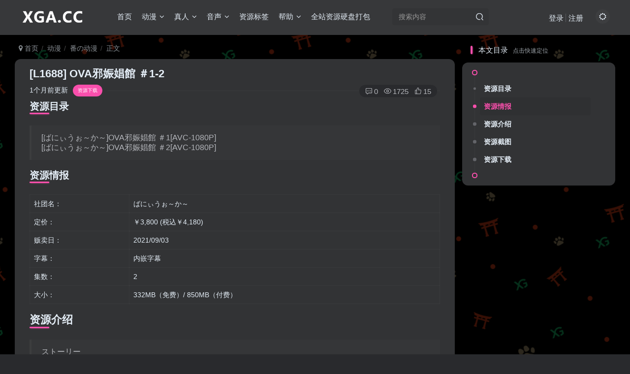

--- FILE ---
content_type: text/html; charset=UTF-8
request_url: https://xuegedm.net/3383
body_size: 11943
content:
<!DOCTYPE HTML>
<html lang="zh-CN">
<head>
	<meta charset="UTF-8">
	<link rel="dns-prefetch" href="//apps.bdimg.com">
	<meta http-equiv="X-UA-Compatible" content="IE=edge,chrome=1">
	<meta name="viewport" content="width=device-width, initial-scale=1.0, user-scalable=0, minimum-scale=1.0, maximum-scale=0.0, viewport-fit=cover">
	<!--
	<meta http-equiv="Cache-Control" content="no-transform" />
	-->
	<meta http-equiv="Cache-Control" content="no-siteapp" />
	<meta name='robots' content='max-image-preview:large' />
<title>[L1688] OVA邪娠娼館 ＃1-2-XGA动漫</title><meta name="keywords" content="制服,后宫,女仆,御姐,番の动漫">
<meta name="description" content="资源目录 [ばにぃうぉ～か～]OVA邪娠娼館 ＃1[AVC-1080P] [ばにぃうぉ～か～]OVA邪娠娼館 ＃2[AVC-1080P] 资源情报社团名： ばにぃうぉ～か～定价： ￥3,800 (税込￥4,180)贩卖日： 2021/09/03字幕： 内嵌字幕集数： 2大小： 332MB（免费）/ 850MB（付费）资源介绍 ストーリー 激エロ製作集団ルネピクチャーズが贈る、『DWARFSOFT』">
<link rel="canonical" href="https://xuegedm.net/3383" />
<link rel='stylesheet' id='wp-block-library-css' href='https://xuegedm.net/wp-includes/css/dist/block-library/style.min.css?ver=6.5.5' type='text/css' media='all' />
<style id='classic-theme-styles-inline-css' type='text/css'>
/*! This file is auto-generated */
.wp-block-button__link{color:#fff;background-color:#32373c;border-radius:9999px;box-shadow:none;text-decoration:none;padding:calc(.667em + 2px) calc(1.333em + 2px);font-size:1.125em}.wp-block-file__button{background:#32373c;color:#fff;text-decoration:none}
</style>
<style id='global-styles-inline-css' type='text/css'>
body{--wp--preset--color--black: #000000;--wp--preset--color--cyan-bluish-gray: #abb8c3;--wp--preset--color--white: #ffffff;--wp--preset--color--pale-pink: #f78da7;--wp--preset--color--vivid-red: #cf2e2e;--wp--preset--color--luminous-vivid-orange: #ff6900;--wp--preset--color--luminous-vivid-amber: #fcb900;--wp--preset--color--light-green-cyan: #7bdcb5;--wp--preset--color--vivid-green-cyan: #00d084;--wp--preset--color--pale-cyan-blue: #8ed1fc;--wp--preset--color--vivid-cyan-blue: #0693e3;--wp--preset--color--vivid-purple: #9b51e0;--wp--preset--gradient--vivid-cyan-blue-to-vivid-purple: linear-gradient(135deg,rgba(6,147,227,1) 0%,rgb(155,81,224) 100%);--wp--preset--gradient--light-green-cyan-to-vivid-green-cyan: linear-gradient(135deg,rgb(122,220,180) 0%,rgb(0,208,130) 100%);--wp--preset--gradient--luminous-vivid-amber-to-luminous-vivid-orange: linear-gradient(135deg,rgba(252,185,0,1) 0%,rgba(255,105,0,1) 100%);--wp--preset--gradient--luminous-vivid-orange-to-vivid-red: linear-gradient(135deg,rgba(255,105,0,1) 0%,rgb(207,46,46) 100%);--wp--preset--gradient--very-light-gray-to-cyan-bluish-gray: linear-gradient(135deg,rgb(238,238,238) 0%,rgb(169,184,195) 100%);--wp--preset--gradient--cool-to-warm-spectrum: linear-gradient(135deg,rgb(74,234,220) 0%,rgb(151,120,209) 20%,rgb(207,42,186) 40%,rgb(238,44,130) 60%,rgb(251,105,98) 80%,rgb(254,248,76) 100%);--wp--preset--gradient--blush-light-purple: linear-gradient(135deg,rgb(255,206,236) 0%,rgb(152,150,240) 100%);--wp--preset--gradient--blush-bordeaux: linear-gradient(135deg,rgb(254,205,165) 0%,rgb(254,45,45) 50%,rgb(107,0,62) 100%);--wp--preset--gradient--luminous-dusk: linear-gradient(135deg,rgb(255,203,112) 0%,rgb(199,81,192) 50%,rgb(65,88,208) 100%);--wp--preset--gradient--pale-ocean: linear-gradient(135deg,rgb(255,245,203) 0%,rgb(182,227,212) 50%,rgb(51,167,181) 100%);--wp--preset--gradient--electric-grass: linear-gradient(135deg,rgb(202,248,128) 0%,rgb(113,206,126) 100%);--wp--preset--gradient--midnight: linear-gradient(135deg,rgb(2,3,129) 0%,rgb(40,116,252) 100%);--wp--preset--font-size--small: 13px;--wp--preset--font-size--medium: 20px;--wp--preset--font-size--large: 36px;--wp--preset--font-size--x-large: 42px;--wp--preset--spacing--20: 0.44rem;--wp--preset--spacing--30: 0.67rem;--wp--preset--spacing--40: 1rem;--wp--preset--spacing--50: 1.5rem;--wp--preset--spacing--60: 2.25rem;--wp--preset--spacing--70: 3.38rem;--wp--preset--spacing--80: 5.06rem;--wp--preset--shadow--natural: 6px 6px 9px rgba(0, 0, 0, 0.2);--wp--preset--shadow--deep: 12px 12px 50px rgba(0, 0, 0, 0.4);--wp--preset--shadow--sharp: 6px 6px 0px rgba(0, 0, 0, 0.2);--wp--preset--shadow--outlined: 6px 6px 0px -3px rgba(255, 255, 255, 1), 6px 6px rgba(0, 0, 0, 1);--wp--preset--shadow--crisp: 6px 6px 0px rgba(0, 0, 0, 1);}:where(.is-layout-flex){gap: 0.5em;}:where(.is-layout-grid){gap: 0.5em;}body .is-layout-flex{display: flex;}body .is-layout-flex{flex-wrap: wrap;align-items: center;}body .is-layout-flex > *{margin: 0;}body .is-layout-grid{display: grid;}body .is-layout-grid > *{margin: 0;}:where(.wp-block-columns.is-layout-flex){gap: 2em;}:where(.wp-block-columns.is-layout-grid){gap: 2em;}:where(.wp-block-post-template.is-layout-flex){gap: 1.25em;}:where(.wp-block-post-template.is-layout-grid){gap: 1.25em;}.has-black-color{color: var(--wp--preset--color--black) !important;}.has-cyan-bluish-gray-color{color: var(--wp--preset--color--cyan-bluish-gray) !important;}.has-white-color{color: var(--wp--preset--color--white) !important;}.has-pale-pink-color{color: var(--wp--preset--color--pale-pink) !important;}.has-vivid-red-color{color: var(--wp--preset--color--vivid-red) !important;}.has-luminous-vivid-orange-color{color: var(--wp--preset--color--luminous-vivid-orange) !important;}.has-luminous-vivid-amber-color{color: var(--wp--preset--color--luminous-vivid-amber) !important;}.has-light-green-cyan-color{color: var(--wp--preset--color--light-green-cyan) !important;}.has-vivid-green-cyan-color{color: var(--wp--preset--color--vivid-green-cyan) !important;}.has-pale-cyan-blue-color{color: var(--wp--preset--color--pale-cyan-blue) !important;}.has-vivid-cyan-blue-color{color: var(--wp--preset--color--vivid-cyan-blue) !important;}.has-vivid-purple-color{color: var(--wp--preset--color--vivid-purple) !important;}.has-black-background-color{background-color: var(--wp--preset--color--black) !important;}.has-cyan-bluish-gray-background-color{background-color: var(--wp--preset--color--cyan-bluish-gray) !important;}.has-white-background-color{background-color: var(--wp--preset--color--white) !important;}.has-pale-pink-background-color{background-color: var(--wp--preset--color--pale-pink) !important;}.has-vivid-red-background-color{background-color: var(--wp--preset--color--vivid-red) !important;}.has-luminous-vivid-orange-background-color{background-color: var(--wp--preset--color--luminous-vivid-orange) !important;}.has-luminous-vivid-amber-background-color{background-color: var(--wp--preset--color--luminous-vivid-amber) !important;}.has-light-green-cyan-background-color{background-color: var(--wp--preset--color--light-green-cyan) !important;}.has-vivid-green-cyan-background-color{background-color: var(--wp--preset--color--vivid-green-cyan) !important;}.has-pale-cyan-blue-background-color{background-color: var(--wp--preset--color--pale-cyan-blue) !important;}.has-vivid-cyan-blue-background-color{background-color: var(--wp--preset--color--vivid-cyan-blue) !important;}.has-vivid-purple-background-color{background-color: var(--wp--preset--color--vivid-purple) !important;}.has-black-border-color{border-color: var(--wp--preset--color--black) !important;}.has-cyan-bluish-gray-border-color{border-color: var(--wp--preset--color--cyan-bluish-gray) !important;}.has-white-border-color{border-color: var(--wp--preset--color--white) !important;}.has-pale-pink-border-color{border-color: var(--wp--preset--color--pale-pink) !important;}.has-vivid-red-border-color{border-color: var(--wp--preset--color--vivid-red) !important;}.has-luminous-vivid-orange-border-color{border-color: var(--wp--preset--color--luminous-vivid-orange) !important;}.has-luminous-vivid-amber-border-color{border-color: var(--wp--preset--color--luminous-vivid-amber) !important;}.has-light-green-cyan-border-color{border-color: var(--wp--preset--color--light-green-cyan) !important;}.has-vivid-green-cyan-border-color{border-color: var(--wp--preset--color--vivid-green-cyan) !important;}.has-pale-cyan-blue-border-color{border-color: var(--wp--preset--color--pale-cyan-blue) !important;}.has-vivid-cyan-blue-border-color{border-color: var(--wp--preset--color--vivid-cyan-blue) !important;}.has-vivid-purple-border-color{border-color: var(--wp--preset--color--vivid-purple) !important;}.has-vivid-cyan-blue-to-vivid-purple-gradient-background{background: var(--wp--preset--gradient--vivid-cyan-blue-to-vivid-purple) !important;}.has-light-green-cyan-to-vivid-green-cyan-gradient-background{background: var(--wp--preset--gradient--light-green-cyan-to-vivid-green-cyan) !important;}.has-luminous-vivid-amber-to-luminous-vivid-orange-gradient-background{background: var(--wp--preset--gradient--luminous-vivid-amber-to-luminous-vivid-orange) !important;}.has-luminous-vivid-orange-to-vivid-red-gradient-background{background: var(--wp--preset--gradient--luminous-vivid-orange-to-vivid-red) !important;}.has-very-light-gray-to-cyan-bluish-gray-gradient-background{background: var(--wp--preset--gradient--very-light-gray-to-cyan-bluish-gray) !important;}.has-cool-to-warm-spectrum-gradient-background{background: var(--wp--preset--gradient--cool-to-warm-spectrum) !important;}.has-blush-light-purple-gradient-background{background: var(--wp--preset--gradient--blush-light-purple) !important;}.has-blush-bordeaux-gradient-background{background: var(--wp--preset--gradient--blush-bordeaux) !important;}.has-luminous-dusk-gradient-background{background: var(--wp--preset--gradient--luminous-dusk) !important;}.has-pale-ocean-gradient-background{background: var(--wp--preset--gradient--pale-ocean) !important;}.has-electric-grass-gradient-background{background: var(--wp--preset--gradient--electric-grass) !important;}.has-midnight-gradient-background{background: var(--wp--preset--gradient--midnight) !important;}.has-small-font-size{font-size: var(--wp--preset--font-size--small) !important;}.has-medium-font-size{font-size: var(--wp--preset--font-size--medium) !important;}.has-large-font-size{font-size: var(--wp--preset--font-size--large) !important;}.has-x-large-font-size{font-size: var(--wp--preset--font-size--x-large) !important;}
.wp-block-navigation a:where(:not(.wp-element-button)){color: inherit;}
:where(.wp-block-post-template.is-layout-flex){gap: 1.25em;}:where(.wp-block-post-template.is-layout-grid){gap: 1.25em;}
:where(.wp-block-columns.is-layout-flex){gap: 2em;}:where(.wp-block-columns.is-layout-grid){gap: 2em;}
.wp-block-pullquote{font-size: 1.5em;line-height: 1.6;}
</style>
<link rel='stylesheet' id='_bootstrap-css' href='https://xuegedm.net/wp-content/themes/zibll/css/bootstrap.min.css?ver=7.8' type='text/css' media='all' />
<link rel='stylesheet' id='_fontawesome-css' href='https://xuegedm.net/wp-content/themes/zibll/css/font-awesome.min.css?ver=7.8' type='text/css' media='all' />
<link rel='stylesheet' id='_main-css' href='https://xuegedm.net/wp-content/themes/zibll/css/main.min.css?ver=7.8' type='text/css' media='all' />
<script type="text/javascript" src="https://xuegedm.net/wp-content/themes/zibll/js/libs/jquery.min.js?ver=7.8" id="jquery-js"></script>
<link rel='shortcut icon' href='/xga.cc/image/favicon.ico'><link rel='icon' href='/xga.cc/image/favicon.ico'><link rel='apple-touch-icon-precomposed' href='/xga.cc/image/favicon.png'><meta name='msapplication-TileImage' content='/xga.cc/image/favicon.png'><style>body{--theme-color:#f94fac;--focus-shadow-color:rgba(249,79,172,.4);--focus-color-opacity1:rgba(249,79,172,.1);--main-radius:12px;--posts-card-scale:60%;--mian-max-width:1250px;}.enlighter-default .enlighter{max-height:400px;overflow-y:auto !important;}.enlighter-toolbar{display:none !important;}.posts-item .item-heading>a {font-weight: bold;color: unset;}.lazyloaded{--lazy-animation: lazy_fade;}@media (max-width:640px) {
		.meta-right .meta-like{
			display: unset !important;
		}
	}</style><meta name='apple-mobile-web-app-title' content='XGA动漫'><!--[if IE]><script src="https://xuegedm.net/wp-content/themes/zibll/js/libs/html5.min.js"></script><![endif]-->	    <link rel="stylesheet" href="/xga.cc/css/xga.css.font.css" type="text/css" />
    <link rel="stylesheet" href="/xga.cc/css/xga.cc.set.css?ver=1.0.2" type="text/css" />
    <script type="text/javascript" src="/xga.cc/js/xga.cc.set.js"></script>
    <link rel="stylesheet" href="/xga.cc/css/xga.cc.min.css?ver=1.0.16" type="text/css" />
    <script type="text/javascript" src="//api.tongjiniao.com/c?_=646070974835818496" async></script>
<style>

</style>
</head>
<body class="post-template-default single single-post postid-3383 single-format-standard dark-theme nav-fixed site-layout-2" id="XGA_CC">
		<div style="position: fixed;z-index: -999;left: -5000%;"><img src="http://xgacg.oss-accelerate.aliyuncs.com/xga.cc/L1688/01.webp" alt="[L1688] OVA邪娠娼館 ＃1-2-XGA动漫"></div>	    <header class="header header-layout-2">
        <nav class="navbar navbar-top center">
            <div class="container-fluid container-header">
                <div class="navbar-header">
			<div class="navbar-brand"><a class="navbar-logo" href="https://xuegedm.net"><img src="/xga.cc/image/logo2.png" switch-src="/xga.cc/image/logo.png" alt="XGA动漫下载_百度网盘新番旧番免费下载在线播放" >
			</a></div>
			<button type="button" data-toggle-class="mobile-navbar-show" data-target="body" class="navbar-toggle"><i class="em12 css-icon i-menu"><i></i></i></button><a class="main-search-btn navbar-toggle" href="javascript:;"><svg class="icon" aria-hidden="true"><use xlink:href="#icon-search"></use></svg></a>
		</div>                <div class="collapse navbar-collapse">
                    <ul class="nav navbar-nav"><li id="menu-item-1627" class="menu-item menu-item-type-custom menu-item-object-custom menu-item-1627"><a href="/">首页</a></li>
<li id="menu-item-1615" class="menu-item menu-item-type-taxonomy menu-item-object-category current-post-ancestor menu-item-has-children menu-item-1615"><a href="https://xuegedm.net/dm">动漫</a>
<ul class="sub-menu">
	<li id="menu-item-1617" class="menu-item menu-item-type-taxonomy menu-item-object-category current-post-ancestor current-menu-parent current-post-parent menu-item-1617"><a href="https://xuegedm.net/dm/lf">番の动漫</a></li>
	<li id="menu-item-6232" class="menu-item menu-item-type-taxonomy menu-item-object-category menu-item-6232"><a href="https://xuegedm.net/dm/bf">表番动漫</a></li>
	<li id="menu-item-1616" class="menu-item menu-item-type-taxonomy menu-item-object-category menu-item-1616"><a href="https://xuegedm.net/dm/3d">3D动漫</a></li>
	<li id="menu-item-8919" class="menu-item menu-item-type-taxonomy menu-item-object-category menu-item-8919"><a href="https://xuegedm.net/dm/tr">同人作品</a></li>
</ul>
</li>
<li id="menu-item-7091" class="menu-item menu-item-type-taxonomy menu-item-object-category menu-item-has-children menu-item-7091"><a href="https://xuegedm.net/soul">真人</a>
<ul class="sub-menu">
	<li id="menu-item-7092" class="menu-item menu-item-type-taxonomy menu-item-object-category menu-item-7092"><a href="https://xuegedm.net/soul/hongkongdoll">玩偶姐姐</a></li>
	<li id="menu-item-7093" class="menu-item menu-item-type-taxonomy menu-item-object-category menu-item-7093"><a href="https://xuegedm.net/soul/cosplay">角色扮演</a></li>
</ul>
</li>
<li id="menu-item-1624" class="menu-item menu-item-type-taxonomy menu-item-object-category menu-item-has-children menu-item-1624"><a href="https://xuegedm.net/ys">音声</a>
<ul class="sub-menu">
	<li id="menu-item-1625" class="menu-item menu-item-type-taxonomy menu-item-object-category menu-item-1625"><a href="https://xuegedm.net/ys/cnys">中文音声</a></li>
	<li id="menu-item-1626" class="menu-item menu-item-type-taxonomy menu-item-object-category menu-item-1626"><a href="https://xuegedm.net/ys/jpys">日文音声</a></li>
</ul>
</li>
<li id="menu-item-5779" class="menu-item menu-item-type-post_type menu-item-object-page menu-item-5779"><a href="https://xuegedm.net/all-tag">资源标签</a></li>
<li id="menu-item-1772" class="menu-item menu-item-type-post_type menu-item-object-page menu-item-has-children menu-item-1772"><a href="https://xuegedm.net/help">帮助</a>
<ul class="sub-menu">
	<li id="menu-item-1813" class="menu-item menu-item-type-post_type menu-item-object-page menu-item-1813"><a href="https://xuegedm.net/help/fj">解压教程</a></li>
	<li id="menu-item-5611" class="menu-item menu-item-type-post_type menu-item-object-page menu-item-5611"><a href="https://xuegedm.net/help/zip">解压密码</a></li>
</ul>
</li>
<li id="menu-item-3602" class="menu-item menu-item-type-custom menu-item-object-custom menu-item-3602"><a href="/shop">全站资源硬盘打包</a></li>
</ul><form method="get" class="navbar-form navbar-left hover-show" action="https://xuegedm.net/"><div class="form-group relative dropdown"><input type="text" class="form-control search-input focus-show" name="s" placeholder="搜索内容"><div class="abs-right muted-3-color"><button type="submit" tabindex="3" class="null"><svg class="icon" aria-hidden="true"><use xlink:href="#icon-search"></use></svg></button></div><div class=" lazyload" remote-box="https://xuegedm.net/wp-admin/admin-ajax.php?action=menu_search" lazyload-action="ias"> </div></div></form><div class="navbar-form navbar-right hide show-nav-but" style="margin-right:-10px;"><a data-toggle-class data-target=".nav.navbar-nav" href="javascript:;" class="but"><svg class="" aria-hidden="true" data-viewBox="0 0 1024 1024" viewBox="0 0 1024 1024"><use xlink:href="#icon-menu_2"></use></svg></a></div><div class="navbar-form navbar-right"><a href="javascript:;" class="toggle-theme toggle-radius"><i class="fa fa-toggle-theme"></i></a></div><div class="navbar-form navbar-right navbar-text">
					<ul class="list-inline splitters relative">
						<li><a href="javascript:;" class="signin-loader">登录</a></li><li><a href="javascript:;" class="signup-loader">注册</a></li>
					</ul>
				</div>                </div>
            </div>
        </nav>
    </header>

    <div class="mobile-header">
        <nav mini-touch="mobile-nav" touch-direction="left" class="mobile-navbar visible-xs-block scroll-y mini-scrollbar left">
            <a href="javascript:;" class="toggle-theme toggle-radius"><i class="fa fa-toggle-theme"></i></a><ul class="mobile-menus theme-box"><li class="menu-item menu-item-type-custom menu-item-object-custom menu-item-1627"><a href="/">首页</a></li>
<li class="menu-item menu-item-type-taxonomy menu-item-object-category current-post-ancestor menu-item-has-children menu-item-1615"><a href="https://xuegedm.net/dm">动漫</a>
<ul class="sub-menu">
	<li class="menu-item menu-item-type-taxonomy menu-item-object-category current-post-ancestor current-menu-parent current-post-parent menu-item-1617"><a href="https://xuegedm.net/dm/lf">番の动漫</a></li>
	<li class="menu-item menu-item-type-taxonomy menu-item-object-category menu-item-6232"><a href="https://xuegedm.net/dm/bf">表番动漫</a></li>
	<li class="menu-item menu-item-type-taxonomy menu-item-object-category menu-item-1616"><a href="https://xuegedm.net/dm/3d">3D动漫</a></li>
	<li class="menu-item menu-item-type-taxonomy menu-item-object-category menu-item-8919"><a href="https://xuegedm.net/dm/tr">同人作品</a></li>
</ul>
</li>
<li class="menu-item menu-item-type-taxonomy menu-item-object-category menu-item-has-children menu-item-7091"><a href="https://xuegedm.net/soul">真人</a>
<ul class="sub-menu">
	<li class="menu-item menu-item-type-taxonomy menu-item-object-category menu-item-7092"><a href="https://xuegedm.net/soul/hongkongdoll">玩偶姐姐</a></li>
	<li class="menu-item menu-item-type-taxonomy menu-item-object-category menu-item-7093"><a href="https://xuegedm.net/soul/cosplay">角色扮演</a></li>
</ul>
</li>
<li class="menu-item menu-item-type-taxonomy menu-item-object-category menu-item-has-children menu-item-1624"><a href="https://xuegedm.net/ys">音声</a>
<ul class="sub-menu">
	<li class="menu-item menu-item-type-taxonomy menu-item-object-category menu-item-1625"><a href="https://xuegedm.net/ys/cnys">中文音声</a></li>
	<li class="menu-item menu-item-type-taxonomy menu-item-object-category menu-item-1626"><a href="https://xuegedm.net/ys/jpys">日文音声</a></li>
</ul>
</li>
<li class="menu-item menu-item-type-post_type menu-item-object-page menu-item-5779"><a href="https://xuegedm.net/all-tag">资源标签</a></li>
<li class="menu-item menu-item-type-post_type menu-item-object-page menu-item-has-children menu-item-1772"><a href="https://xuegedm.net/help">帮助</a>
<ul class="sub-menu">
	<li class="menu-item menu-item-type-post_type menu-item-object-page menu-item-1813"><a href="https://xuegedm.net/help/fj">解压教程</a></li>
	<li class="menu-item menu-item-type-post_type menu-item-object-page menu-item-5611"><a href="https://xuegedm.net/help/zip">解压密码</a></li>
</ul>
</li>
<li class="menu-item menu-item-type-custom menu-item-object-custom menu-item-3602"><a href="/shop">全站资源硬盘打包</a></li>
</ul><div class="posts-nav-box" data-title="文章目录"></div><div class="sub-user-box"><div class="text-center"><div class="flex jsa header-user-href"><a href="javascript:;" class="signin-loader"><div class="badg mb6 toggle-radius c-blue"><svg class="icon" aria-hidden="true" data-viewBox="50 0 924 924" viewBox="50 0 924 924"><use xlink:href="#icon-user"></use></svg></div><div class="c-blue">登录</div></a><a href="javascript:;" class="signup-loader"><div class="badg mb6 toggle-radius c-green"><svg class="icon" aria-hidden="true"><use xlink:href="#icon-signup"></use></svg></div><div class="c-green">注册</div></a><a target="_blank" rel="nofollow" href="https://xuegedm.net/user-sign?tab=resetpassword&redirect_to=https://xuegedm.net/3383"><div class="badg mb6 toggle-radius c-purple"><svg class="icon" aria-hidden="true"><use xlink:href="#icon-user_rp"></use></svg></div><div class="c-purple">找回密码</div></a></div></div></div><div class="mobile-nav-widget"></div>        </nav>
        <div class="fixed-body" data-toggle-class="mobile-navbar-show" data-target="body"></div>
    </div>
    <div class="container fluid-widget"></div><main role="main" class="container">
    <div class="content-wrap">
        <div class="content-layout">
            <ul class="breadcrumb">
		<li><a href="https://xuegedm.net"><i class="fa fa-map-marker"></i> 首页</a></li><li>
		<a href="https://xuegedm.net/dm">动漫</a> </li><li> <a href="https://xuegedm.net/dm/lf">番の动漫</a> </li><li> 正文</li></ul><article class="article main-bg theme-box box-body radius8 main-shadow"><div class="XGA_CC_Single_article_header article-header theme-box clearfix relative"><h1 class="article-title"> <a href="https://xuegedm.net/3383">[L1688] OVA邪娠娼館 ＃1-2</a></h1><div class="article-avatar"><div class="_times"><span data-toggle="tooltip" data-placement="bottom" title="2021年10月26日 19:01发布">1个月前更新</span><div class="XGA_CC_Dwon_ScrollTop">资源下载</div></div><div class="relative"><i class="line-form-line"></i><div class="flex ac single-metabox abs-right"><div class="post-metas"><item class="meta-comm"><a rel="nofollow" data-toggle="tooltip" title="去评论" href="javascript:(scrollTo('#comments',-50));"><svg class="icon" aria-hidden="true"><use xlink:href="#icon-comment"></use></svg>0</a></item><item class="meta-view"><svg class="icon" aria-hidden="true"><use xlink:href="#icon-view"></use></svg>1725</item><item class="meta-like"><svg class="icon" aria-hidden="true"><use xlink:href="#icon-like"></use></svg>15</item></div><div class="clearfix ml6"></div></div></div></div></div>
    <style>
    .XGA_CC_Single_article_header ._times .XGA_CC_Dwon_ScrollTop{
        display: inline-block;
        position: relative;
        top: -1.5px;
        margin-left: 10px;
        background-color: var(--theme-color);
        color: #fff;
        padding: 5px 10px;
        font-size: 10px;
        border-radius: 30px;
        cursor: pointer;
    }
    </style>    <div class="XGA_CC_Single_content article-content">
                        <div data-nav="posts"class="theme-box wp-posts-content">
            <h2>资源目录</h2>
<blockquote class="layui-elem-quote layui-quote-nm"><p>
[ばにぃうぉ～か～]OVA邪娠娼館 ＃1[AVC-1080P]<br />
[ばにぃうぉ～か～]OVA邪娠娼館 ＃2[AVC-1080P]
</p></blockquote>
<h2>资源情报</h2>
<table id="xulgr-table">
<tbody>
<tr>
<td id="xulgr-table2">社团名：</td>
<td id="xulgr-table3">
 ばにぃうぉ～か～</td>
</tr>
<tr>
<td id="xulgr-table2">定价：</td>
<td id="xulgr-table3">
￥3,800 (税込￥4,180)</td>
</tr>
<tr>
<td id="xulgr-table2">贩卖日：</td>
<td id="xulgr-table3">
2021/09/03</td>
</tr>
<tr>
<td id="xulgr-table2">字幕：</td>
<td id="xulgr-table3">
内嵌字幕</td>
</tr>
<tr>
<td id="xulgr-table2">集数：</td>
<td id="xulgr-table3">
2</td>
</tr>
<tr>
<td id="xulgr-table2">大小：</td>
<td id="xulgr-table3">
332MB（免费）/ 850MB（付费）</td>
</tr>
</tbody>
</table>
<h1>资源介绍</h1>
<blockquote class="layui-elem-quote layui-quote-nm"><p>
ストーリー<br />
激エロ製作集団ルネピクチャーズが贈る、『DWARFSOFT』原作の冒涜的な肉欲の宴AVGをOVA化！ばにぃうぉ～か～レーベルに登場！</p>
<p>横領の罪で追われていた『谷一郎』は人里離れた雪山でいわくありげな洋館「宗像邸」にたどり着く。<br />
その館の女当主にして未亡人である『宗像瑠璃江』に迎え入れてもらえたが交換条件として住み込みで瑠璃江の娘である『宗像奈琴』の家庭教師をすることになるのだった。<br />
しかし、瑠璃江のお願いはそれだけではなかった…<br />
「谷様には、娘の奈琴の初めての相手になっていただきたいのです」</p>
<p>スタッフ<br />
原作：邪娠娼館―淫乱巨乳母娘生贄儀式―（DWARFSOFT）／企画：ばにぃうぉ～か～／キャラクター原案：みな本／監督：雷火剣／絵コンテ：サガリ眼鏡／脚本：特区03／制作：T-REX
</p></blockquote>
<h1>资源截图</h1>
<p><img alt="图片[1]-[L1688] OVA邪娠娼館 ＃1-2-XGA动漫" decoding="async" src="https://xuegedm.net/wp-content/themes/zibll/img/thumbnail-lg.svg" data-src="http://xgacg.oss-accelerate.aliyuncs.com/xga.cc/L1688/01.webp"  /><br />
<img alt="图片[2]-[L1688] OVA邪娠娼館 ＃1-2-XGA动漫" decoding="async" src="https://xuegedm.net/wp-content/themes/zibll/img/thumbnail-lg.svg" data-src="http://xgacg.oss-accelerate.aliyuncs.com/xga.cc/L1688/02.webp"  /><br />
<img alt="图片[3]-[L1688] OVA邪娠娼館 ＃1-2-XGA动漫" decoding="async" src="https://xuegedm.net/wp-content/themes/zibll/img/thumbnail-lg.svg" data-src="http://xgacg.oss-accelerate.aliyuncs.com/xga.cc/L1688/03.webp"  /><br />
<img alt="图片[4]-[L1688] OVA邪娠娼館 ＃1-2-XGA动漫" decoding="async" src="https://xuegedm.net/wp-content/themes/zibll/img/thumbnail-lg.svg" data-src="http://xgacg.oss-accelerate.aliyuncs.com/xga.cc/L1688/04.webp"  /></p>
<h1>资源下载</h1>

        <div class="XGA_CC_DownsBox">
        	<div class="XGA_CC_DownsBox_tab">
        		<div class="XGA_CC_DownsBox_tab_btn _active">免费版</div>
        		<div class="XGA_CC_DownsBox_tab_btn ">付费版</div>
        		<div class="XGA_CC_DownsBox_tab_tip" data-link="/help/version"></div>
        	</div>
        	<div class="XGA_CC_DownsBox_main">
        		<div class="XGA_CC_DownsBox_content _Free _active">
        		    
    <div class="XGA_CC_DownsBox_Free _Pc">
        <div class="_Box">
            <div class="_qrcode"></div>
            <div class="_text">
                <div>使用手机微信扫码进入小程序</div>
                <div>搜索资源编号<b>L1688</b></div>
                <div class="but but-sm jb-blue" style="padding:4px 6px;font-size:12px;cursor:pointer" data-clipboard-tag="资源编号" data-clipboard-text="L1688"><i class="csf-tab-icon fa fa-fw fa-copy"></i>复制资源编号</div>
            </div>
        </div>
        <div class="_time">
            网盘链接更新日期：2025/12/03 04:13:36
        </div>
        
    </div>
    
        		</div>
        		<div class="XGA_CC_DownsBox_content _Paid ">
        		    <div class="XGA_CC_DownsBox_Paid" id="posts-pay"><div class="_Paid_pic" style="background:url(http://xgacg.oss-accelerate.aliyuncs.com/xga.cc/L1688/01.webp) center/cover"></div><div class="_Paid_main"><div class="_Paid_main_title">在线播放和原版下载</div><div class="_Paid_main_text">付款后可直接在线极速播放本资源，和无水印无转码原版资源下载</div><div class="_Paid_main_price">
        <div class="_price"><div class="price-box"><div class="c-red"><b class="em3x"><span class="pay-mark">￥</span>5</b></div></div></div>
        <div class="_volume"></div>
    </div><div class="_Paid_main_button"><a href="javascript:;" class="but jb-blue signin-loader padding-lg"><i class="fa fa-sign-in mr10" aria-hidden="true"></i>登录购买</a></div></div></div>
        		</div>
        	</div>
        </div>
    
                    </div>
        <div class="text-center theme-box muted-3-color box-body separator em09">THE END</div><div class="theme-box article-tags"><a class="but ml6 radius c-blue" title="查看更多分类文章" href="https://xuegedm.net/dm/lf"><i class="fa fa-folder-open-o" aria-hidden="true"></i>番の动漫</a><br><a href="https://xuegedm.net/tag/%e5%90%8e%e5%ae%ab" title="查看此标签更多文章" class="but ml6 radius"># 后宫</a><a href="https://xuegedm.net/tag/%e5%be%a1%e5%a7%90" title="查看此标签更多文章" class="but ml6 radius"># 御姐</a><a href="https://xuegedm.net/tag/%e5%a5%b3%e4%bb%86" title="查看此标签更多文章" class="but ml6 radius"># 女仆</a><a href="https://xuegedm.net/tag/%e5%88%b6%e6%9c%8d" title="查看此标签更多文章" class="but ml6 radius"># 制服</a></div>    </div>
    <div class="text-center muted-3-color box-body em09"></div><div class="text-center post-actions"><a href="javascript:;" data-action="like" class="action action-like" data-pid="3383"><svg class="icon" aria-hidden="true"><use xlink:href="#icon-like"></use></svg><text>点赞</text><count>15</count></a><a href="javascript:;" class="action action-favorite signin-loader" data-pid="3383"><svg class="icon" aria-hidden="true"><use xlink:href="#icon-favorite"></use></svg><text>收藏</text><count>3</count></a></div></article><div class="theme-box relates relates-thumb">
            <div class="box-body notop">
                <div class="title-theme">相关推荐</div>
            </div><div class="zib-widget"><div class="swiper-container swiper-scroll"><div class="swiper-wrapper"><div class="swiper-slide mr10"><a href="https://xuegedm.net/5984"><div class="graphic hover-zoom-img mb10 style-3" style="padding-bottom: 70%!important;"><img class="fit-cover lazyload" data-src="http://xgacg.oss-accelerate.aliyuncs.com/xga.cc/L1770/01.webp" src="https://xuegedm.net/wp-content/themes/zibll/img/thumbnail.svg" alt="[L1770] OVA 裏・受胎島 全2话-XGA动漫"><div class="abs-center left-bottom graphic-text text-ellipsis">[L1770] OVA 裏・受胎島 全2话</div><div class="abs-center left-bottom graphic-text"><div class="em09 opacity8">[L1770] OVA 裏・受胎島 全2话</div><div class="px12 opacity8 mt6"><item>4年前</item><item class="pull-right"><svg class="icon" aria-hidden="true"><use xlink:href="#icon-view"></use></svg> 2851</item></div></div></div></a></div><div class="swiper-slide mr10"><a href="https://xuegedm.net/6712"><div class="graphic hover-zoom-img mb10 style-3" style="padding-bottom: 70%!important;"><img class="fit-cover lazyload" data-src="http://xgacg.oss-accelerate.aliyuncs.com/xga.cc/L1848/01.webp" src="https://xuegedm.net/wp-content/themes/zibll/img/thumbnail.svg" alt="[L1848] OVA僕にセフレが出来た理由 第3-4话-XGA动漫"><div class="abs-center left-bottom graphic-text text-ellipsis">[L1848] OVA僕にセフレが出来た理由 第3-4话</div><div class="abs-center left-bottom graphic-text"><div class="em09 opacity8">[L1848] OVA僕にセフレが出来た理由 第3-4话</div><div class="px12 opacity8 mt6"><item>4年前</item><item class="pull-right"><svg class="icon" aria-hidden="true"><use xlink:href="#icon-view"></use></svg> 5487</item></div></div></div></a></div><div class="swiper-slide mr10"><a href="https://xuegedm.net/7683"><div class="graphic hover-zoom-img mb10 style-3" style="padding-bottom: 70%!important;"><img class="fit-cover lazyload" data-src="http://xgacg.oss-accelerate.aliyuncs.com/xga.cc/L1960/01.webp" src="https://xuegedm.net/wp-content/themes/zibll/img/thumbnail.svg" alt="[L1960]図書室ノ彼女 THE ANIMATION 第6巻 ～女教師ガ堕チルマデ（後編）～-XGA动漫"><div class="abs-center left-bottom graphic-text text-ellipsis">[L1960]図書室ノ彼女 THE ANIMATION 第6巻 ～女教師ガ堕チルマデ（後編）～</div><div class="abs-center left-bottom graphic-text"><div class="em09 opacity8">[L1960]図書室ノ彼女 THE ANIMATION 第6巻 ～女教師ガ堕チルマデ（後編）～</div><div class="px12 opacity8 mt6"><item>3年前</item><item class="pull-right"><svg class="icon" aria-hidden="true"><use xlink:href="#icon-view"></use></svg> 1804</item></div></div></div></a></div><div class="swiper-slide mr10"><a href="https://xuegedm.net/1755"><div class="graphic hover-zoom-img mb10 style-3" style="padding-bottom: 70%!important;"><img class="fit-cover lazyload" data-src="http://xgacg.oss-accelerate.aliyuncs.com/xga.cc/L1605/01.webp" src="https://xuegedm.net/wp-content/themes/zibll/img/thumbnail.svg" alt="[L1605] 僕だけのヘンタイカノジョ THE ANIMATION-XGA动漫"><div class="abs-center left-bottom graphic-text text-ellipsis">[L1605] 僕だけのヘンタイカノジョ THE ANIMATION</div><div class="abs-center left-bottom graphic-text"><div class="em09 opacity8">[L1605] 僕だけのヘンタイカノジョ THE ANIMATION</div><div class="px12 opacity8 mt6"><item>6年前</item><item class="pull-right"><svg class="icon" aria-hidden="true"><use xlink:href="#icon-view"></use></svg> 456</item></div></div></div></a></div><div class="swiper-slide mr10"><a href="https://xuegedm.net/8329"><div class="graphic hover-zoom-img mb10 style-3" style="padding-bottom: 70%!important;"><img class="fit-cover lazyload" data-src="http://xgacg.oss-accelerate.aliyuncs.com/xga.cc/L2074/01.webp" src="https://xuegedm.net/wp-content/themes/zibll/img/thumbnail.svg" alt="[L2074]妻ネトリ 零 ～僕の過ち 彼女の選択～[1080P中文字幕]-XGA动漫"><div class="abs-center left-bottom graphic-text text-ellipsis">[L2074]妻ネトリ 零 ～僕の過ち 彼女の選択～[1080P中文字幕]</div><div class="abs-center left-bottom graphic-text"><div class="em09 opacity8">[L2074]妻ネトリ 零 ～僕の過ち 彼女の選択～[1080P中文字幕]</div><div class="px12 opacity8 mt6"><item>2年前</item><item class="pull-right"><svg class="icon" aria-hidden="true"><use xlink:href="#icon-view"></use></svg> 1413</item></div></div></div></a></div><div class="swiper-slide mr10"><a href="https://xuegedm.net/2070"><div class="graphic hover-zoom-img mb10 style-3" style="padding-bottom: 70%!important;"><img class="fit-cover lazyload" data-src="http://xgacg.oss-accelerate.aliyuncs.com/xga.cc/L1626/01.webp" src="https://xuegedm.net/wp-content/themes/zibll/img/thumbnail.svg" alt="[L1626] フリフレ2 Vol.01-03-XGA动漫"><div class="abs-center left-bottom graphic-text text-ellipsis">[L1626] フリフレ2 Vol.01-03</div><div class="abs-center left-bottom graphic-text"><div class="em09 opacity8">[L1626] フリフレ2 Vol.01-03</div><div class="px12 opacity8 mt6"><item>5年前</item><item class="pull-right"><svg class="icon" aria-hidden="true"><use xlink:href="#icon-view"></use></svg> 1536</item></div></div></div></a></div><div class="swiper-slide mr10"><a href="https://xuegedm.net/260"><div class="graphic hover-zoom-img mb10 style-3" style="padding-bottom: 70%!important;"><img class="fit-cover lazyload" data-src="http://xgacg.oss-accelerate.aliyuncs.com/xga.cc/dm232/01.webp" src="https://xuegedm.net/wp-content/themes/zibll/img/thumbnail.svg" alt="[dm232]《诱惑》全 2 章百度网盘下载-XGA动漫"><div class="abs-center left-bottom graphic-text text-ellipsis">[dm232]《诱惑》全 2 章百度网盘下载</div><div class="abs-center left-bottom graphic-text"><div class="em09 opacity8">[dm232]《诱惑》全 2 章百度网盘下载</div><div class="px12 opacity8 mt6"><item>6年前</item><item class="pull-right"><svg class="icon" aria-hidden="true"><use xlink:href="#icon-view"></use></svg> 223</item></div></div></div></a></div><div class="swiper-slide mr10"><a href="https://xuegedm.net/254"><div class="graphic hover-zoom-img mb10 style-3" style="padding-bottom: 70%!important;"><img class="fit-cover lazyload" data-src="http://xgacg.oss-accelerate.aliyuncs.com/xga.cc/dm229/01.webp" src="https://xuegedm.net/wp-content/themes/zibll/img/thumbnail.svg" alt="[dm229]《Blood Royal ブラッドロイヤル》全2集百度网盘下载-XGA动漫"><div class="abs-center left-bottom graphic-text text-ellipsis">[dm229]《Blood Royal ブラッドロイヤル》全2集百度网盘下载</div><div class="abs-center left-bottom graphic-text"><div class="em09 opacity8">[dm229]《Blood Royal ブラッドロイヤル》全2集百度网盘下载</div><div class="px12 opacity8 mt6"><item>6年前</item><item class="pull-right"><svg class="icon" aria-hidden="true"><use xlink:href="#icon-view"></use></svg> 228</item></div></div></div></a></div><div class="swiper-slide mr10"><a href="https://xuegedm.net/1734"><div class="graphic hover-zoom-img mb10 style-3" style="padding-bottom: 70%!important;"><img class="fit-cover lazyload" data-src="http://xgacg.oss-accelerate.aliyuncs.com/xga.cc/L1592/01.webp" src="https://xuegedm.net/wp-content/themes/zibll/img/thumbnail.svg" alt="[L1592] [无修正] Luv Wave / 机械女警 Vol.01 – 03-XGA动漫"><div class="abs-center left-bottom graphic-text text-ellipsis">[L1592] [无修正] Luv Wave / 机械女警 Vol.01 – 03</div><div class="abs-center left-bottom graphic-text"><div class="em09 opacity8">[L1592] [无修正] Luv Wave / 机械女警 Vol.01 – 03</div><div class="px12 opacity8 mt6"><item>6年前</item><item class="pull-right"><svg class="icon" aria-hidden="true"><use xlink:href="#icon-view"></use></svg> 411</item></div></div></div></a></div><div class="swiper-slide mr10"><a href="https://xuegedm.net/7722"><div class="graphic hover-zoom-img mb10 style-3" style="padding-bottom: 70%!important;"><img class="fit-cover lazyload" data-src="http://xgacg.oss-accelerate.aliyuncs.com/xga.cc/L1973/01.webp" src="https://xuegedm.net/wp-content/themes/zibll/img/thumbnail.svg" alt="[L1973]同居する粘液 第1話 日常の中の非日常-XGA动漫"><div class="abs-center left-bottom graphic-text text-ellipsis">[L1973]同居する粘液 第1話 日常の中の非日常</div><div class="abs-center left-bottom graphic-text"><div class="em09 opacity8">[L1973]同居する粘液 第1話 日常の中の非日常</div><div class="px12 opacity8 mt6"><item>3年前</item><item class="pull-right"><svg class="icon" aria-hidden="true"><use xlink:href="#icon-view"></use></svg> 732</item></div></div></div></a></div><div class="swiper-slide mr10"><a href="https://xuegedm.net/1722"><div class="graphic hover-zoom-img mb10 style-3" style="padding-bottom: 70%!important;"><img class="fit-cover lazyload" data-src="http://xgacg.oss-accelerate.aliyuncs.com/xga.cc/L1585/01.webp" src="https://xuegedm.net/wp-content/themes/zibll/img/thumbnail.svg" alt="[L1585] グリーン・アイズ -姉キュン！より- THE ANIMATION-XGA动漫"><div class="abs-center left-bottom graphic-text text-ellipsis">[L1585] グリーン・アイズ -姉キュン！より- THE ANIMATION</div><div class="abs-center left-bottom graphic-text"><div class="em09 opacity8">[L1585] グリーン・アイズ -姉キュン！より- THE ANIMATION</div><div class="px12 opacity8 mt6"><item>6年前</item><item class="pull-right"><svg class="icon" aria-hidden="true"><use xlink:href="#icon-view"></use></svg> 1912</item></div></div></div></a></div><div class="swiper-slide mr10"><a href="https://xuegedm.net/202"><div class="graphic hover-zoom-img mb10 style-3" style="padding-bottom: 70%!important;"><img class="fit-cover lazyload" data-src="http://xgacg.oss-accelerate.aliyuncs.com/xga.cc/dm203/01.webp" src="https://xuegedm.net/wp-content/themes/zibll/img/thumbnail.svg" alt="[dm203]《淫笑，看护妇》全2集无修正百度网盘下载-XGA动漫"><div class="abs-center left-bottom graphic-text text-ellipsis">[dm203]《淫笑，看护妇》全2集无修正百度网盘下载</div><div class="abs-center left-bottom graphic-text"><div class="em09 opacity8">[dm203]《淫笑，看护妇》全2集无修正百度网盘下载</div><div class="px12 opacity8 mt6"><item>6年前</item><item class="pull-right"><svg class="icon" aria-hidden="true"><use xlink:href="#icon-view"></use></svg> 620</item></div></div></div></a></div></div><div class="swiper-button-prev"></div><div class="swiper-button-next"></div></div></div></div><div class="theme-box XGA_CC_comments" id="comments">
	<div class="box-body notop">
		<div class="title-theme">评论			<small>抢沙发</small></div>
	</div>

	<div class="no_webshot main-bg theme-box box-body radius8 main-shadow">
									<div class="comment-signarea text-center box-body radius8">
					<h3 class="text-muted em12 theme-box muted-3-color">请登录后发表评论</h3>
					<p>
						<a href="javascript:;" class="signin-loader but c-blue padding-lg"><i class="fa fa-fw fa-sign-in mr10" aria-hidden="true"></i>登录</a>
						<a href="javascript:;" class="signup-loader ml10 but c-yellow padding-lg"><svg class="icon mr10" aria-hidden="true"><use xlink:href="#icon-signup"></use></svg>注册</a>					</p>
									</div>
									<div id="postcomments">
			<ol class="commentlist list-unstyled">
				<div class="text-center comment-null" style="padding:40px 0;"><img style="width:280px;opacity: .7;" src="https://xuegedm.net/wp-content/themes/zibll/img/null.svg"><p style="margin-top:40px;" class="em09 muted-3-color separator">暂无评论内容</p></div><div class="pagenav hide"><div class="next-page ajax-next"><a href="#"></a></div></div>			</ol>
		</div>
			</div>
</div>        </div>
    </div>
    <div class="sidebar">
	<div data-affix="true" class="posts-nav-box" data-title="本文目录&lt;small class=&quot;ml10&quot;&gt;点击快速定位&lt;/small&gt;"></div></div></main>
<div class="container fluid-widget"></div><footer class="footer XGA_CC_Footer">
    <p>© <script>document.write( new Date().getFullYear() );</script> <a target="_blank" href="http://xga.cc/">XGA.CC</a> All rights reserved.</p>
</footer>
    <script type="text/javascript">
        window._win = {
            views: '3383',
            www: 'https://xuegedm.net',
            uri: 'https://xuegedm.net/wp-content/themes/zibll',
            ver: '7.8',
            imgbox: '1',
            imgbox_type: 'group',
            imgbox_thumbs: '1',
            imgbox_zoom: '1',
            imgbox_full: '1',
            imgbox_play: '1',
            imgbox_down: '',
            sign_type: 'modal',
            signin_url: 'https://xuegedm.net/user-sign?tab=signin&redirect_to=https%3A%2F%2Fxuegedm.net%2F3383',
            signup_url: 'https://xuegedm.net/user-sign?tab=signup&redirect_to=https%3A%2F%2Fxuegedm.net%2F3383',
            ajax_url: 'https://xuegedm.net/wp-admin/admin-ajax.php',
            ajaxpager: '',
            ajax_trigger: '<i class="fa fa-arrow-right"></i>加载更多',
            ajax_nomore: '没有更多内容了',
            qj_loading: '0',
            highlight_kg: '1',
            highlight_hh: '',
            highlight_btn: '',
            highlight_zt: 'dracula',
            highlight_white_zt: 'enlighter',
            highlight_dark_zt: 'dracula',
            upload_img_size: '5',
            img_upload_multiple: '6',
            upload_video_size: '30',
            upload_file_size: '30',
            upload_ext: 'jpg|jpeg|jpe|gif|png|bmp|tiff|tif|webp|avif|ico|heic|asf|asx|wmv|wmx|wm|avi|divx|flv|mov|qt|mpeg|mpg|mpe|mp4|m4v|ogv|webm|mkv|3gp|3gpp|3g2|3gp2|txt|asc|c|cc|h|srt|csv|tsv|ics|rtx|css|vtt|dfxp|mp3|m4a|m4b|aac|ra|ram|wav|ogg|oga|flac|mid|midi|wma|wax|mka|rtf|pdf|class|tar|zip|gz|gzip|rar|7z|psd|xcf|doc|pot|pps|ppt|wri|xla|xls|xlt|xlw|mdb|mpp|docx|docm|dotx|dotm|xlsx|xlsm|xlsb|xltx|xltm|xlam|pptx|pptm|ppsx|ppsm|potx|potm|ppam|sldx|sldm|onetoc|onetoc2|onetmp|onepkg|oxps|xps|odt|odp|ods|odg|odc|odb|odf|wp|wpd|key|numbers|pages',
            user_upload_nonce: 'e8d4253e9d',
            is_split_upload: '1',
            split_minimum_size: '20',
            comment_upload_img: '1'
        }
    </script>
<div class="float-right round position-bottom"><a style="--this-color:#ffffff;--this-bg:#f94fac;" class="float-btn ontop fade" data-toggle="tooltip" data-placement="left" title="返回顶部" href="javascript:(scrollTo());"><i class="fa fa-angle-up em12"></i></a></div><div mini-touch="nav_search" touch-direction="top" class="main-search fixed-body main-bg box-body navbar-search nopw-sm"><div class="container"><div class="mb20"><button class="close" data-toggle-class data-target=".navbar-search" ><svg class="ic-close" aria-hidden="true"><use xlink:href="#icon-close"></use></svg></button></div><div remote-box="https://xuegedm.net/wp-admin/admin-ajax.php?action=search_box" load-click><div class="search-input"><p><i class="placeholder s1 mr6"></i><i class="placeholder s1 mr6"></i><i class="placeholder s1 mr6"></i></p><p class="placeholder k2"></p>
        <p class="placeholder t1"></p><p><i class="placeholder s1 mr6"></i><i class="placeholder s1 mr6"></i><i class="placeholder s1 mr6"></i><i class="placeholder s1 mr6"></i></p><p class="placeholder k1"></p><p class="placeholder t1"></p><p></p>
        <p class="placeholder k1" style="height: 80px;"></p>
        </div></div></div></div>    <div class="modal fade" id="u_sign" tabindex="-1" role="dialog">
        <div class="modal-dialog" role="document">
            <div class="sign-content">
                                <div class="sign zib-widget blur-bg relative">
                    <button class="close" data-dismiss="modal">
                        <svg class="ic-close" aria-hidden="true" data-viewBox="0 0 1024 1024" viewBox="0 0 1024 1024"><use xlink:href="#icon-close"></use></svg>                    </button>
                    <div class="text-center"><div class="sign-logo box-body"><img src="https://xuegedm.net/wp-content/themes/zibll/img/thumbnail-sm.svg" data-src="/xga.cc/image/logo2.png" switch-src="/xga.cc/image/logo.png" alt="XGA动漫下载_百度网盘新番旧番免费下载在线播放" class="lazyload"></div></div>                    <div class="tab-content"><div class="tab-pane fade active in" id="tab-sign-in"><div class="box-body"><div class="title-h-left fa-2x">登录</div><a class="muted-color px12" href="#tab-sign-up" data-toggle="tab">没有账号？立即注册<i class="em12 ml3 fa fa-angle-right"></i></a></div><div id="sign-in"><div class="tab-content"><div class="tab-pane fade" id="tab-signin-nopas"><form><div class="relative line-form mb10"><input change-show=".change-show" type="text" name="phone" class="line-form-input" tabindex="1" placeholder=""><i class="line-form-line"></i><div class="scale-placeholder">手机号</div></div><input machine-verification="slider" type="hidden" name="captcha_mode" value="slider" slider-id=""><div class="relative line-form mb10 change-show"><input type="text" name="captch" class="line-form-input" autocomplete="off" tabindex="2" placeholder=""><i class="line-form-line"></i><div class="scale-placeholder">验证码</div><span class="yztx abs-right"><button type="button" form-action="signin_captcha" class="but c-blue captchsubmit">发送验证码</button></span><div class="abs-right match-ok muted-color"><i class="fa-fw fa fa-check-circle"></i></div><input type="hidden" name="captcha_type" value="phone"><input type="hidden" id="_wpnonce" name="_wpnonce" value="a8b9229e1d" /></div><div class="relative line-form mb10 em09"><span class="muted-color form-checkbox"><input type="checkbox" id="remember2" checked="checked" tabindex="4" name="remember" value="forever"><label for="remember2" class="ml3">记住登录</label></span><span class="pull-right muted-2-color"><a class="muted-2-color" data-toggle="tab" href="#tab-signin-pas">账号密码登录</a> </span></div><div class="box-body"><input type="hidden" name="action" value="user_signin_nopas"><button type="button" class="but radius jb-blue padding-lg signsubmit-loader btn-block"><i class="fa fa-sign-in mr10"></i>登录</button></div></form></div><div class="tab-pane fade active in" id="tab-signin-pas"><form><div class="relative line-form mb10"><input type="text" name="username" class="line-form-input" tabindex="1" placeholder=""><i class="line-form-line"></i><div class="scale-placeholder">用户名/手机号/邮箱</div></div><div class="relative line-form mb10"><input type="password" name="password" class="line-form-input" tabindex="2" placeholder=""><div class="scale-placeholder">登录密码</div><div class="abs-right passw muted-2-color"><i class="fa-fw fa fa-eye"></i></div><i class="line-form-line"></i></div><input machine-verification="slider" type="hidden" name="captcha_mode" value="slider" slider-id=""><div class="relative line-form mb10 em09"><span class="muted-color form-checkbox"><input type="checkbox" id="remember" checked="checked" tabindex="4" name="remember" value="forever"><label for="remember" class="ml3">记住登录</label></span><span class="pull-right muted-2-color"><a rel="nofollow" class="muted-2-color" href="https://xuegedm.net/user-sign?tab=resetpassword&redirect_to=https%3A%2F%2Fxuegedm.net%2F3383">找回密码</a><span class="opacity5"> | </span><a class="muted-2-color" data-toggle="tab" href="#tab-signin-nopas">免密登录</a> </span></div><div class="box-body"><input type="hidden" name="action" value="user_signin"><button type="button" class="but radius jb-blue padding-lg signsubmit-loader btn-block"><i class="fa fa-sign-in mr10"></i>登录</button></div></form></div></div></div></div><div class="tab-pane fade" id="tab-sign-up"><div class="box-body"><div class="title-h-left fa-2x">注册</div><a class="muted-color px12" href="#tab-sign-in" data-toggle="tab">已有账号，立即登录<i class="em12 ml3 fa fa-angle-right"></i></a></div><form id="sign-up"><div class="relative line-form mb10"><input type="text" name="name" class="line-form-input" tabindex="1" placeholder=""><i class="line-form-line"></i><div class="scale-placeholder">设置用户名</div></div><div class="relative line-form mb10"><input change-show=".change-show" type="text" name="phone" class="line-form-input" tabindex="1" placeholder=""><i class="line-form-line"></i><div class="scale-placeholder">手机号</div></div><input machine-verification="slider" type="hidden" name="captcha_mode" value="slider" slider-id=""><div class="relative line-form mb10 change-show"><input type="text" name="captch" class="line-form-input" autocomplete="off" tabindex="2" placeholder=""><i class="line-form-line"></i><div class="scale-placeholder">验证码</div><span class="yztx abs-right"><button type="button" form-action="signup_captcha" class="but c-blue captchsubmit">发送验证码</button></span><div class="abs-right match-ok muted-color"><i class="fa-fw fa fa-check-circle"></i></div><input type="hidden" name="captcha_type" value="phone"><input type="hidden" id="_wpnonce" name="_wpnonce" value="69573e8c82" /></div><div class="relative line-form mb10"><input type="password" name="password2" class="line-form-input" tabindex="3" placeholder=""><div class="scale-placeholder">设置密码</div><div class="abs-right passw muted-2-color"><i class="fa-fw fa fa-eye"></i></div><i class="line-form-line"></i></div><div class="relative line-form mb10"><input type="password" name="repassword" class="line-form-input" tabindex="4" placeholder=""><div class="scale-placeholder">重复密码</div><div class="abs-right passw muted-2-color"><i class="fa-fw fa fa-eye"></i></div><i class="line-form-line"></i></div><div class="box-body"><input type="hidden" name="action" value="user_signup"><button type="button" class="but radius jb-green padding-lg signsubmit-loader btn-block"><svg class="icon mr10" aria-hidden="true" data-viewBox="0 0 1024 1024" viewBox="0 0 1024 1024"><use xlink:href="#icon-signup"></use></svg>注册</button></div></form></div></div>                </div>
            </div>
        </div>
    </div>
<script type="text/javascript" src="https://xuegedm.net/wp-content/themes/zibll/js/libs/bootstrap.min.js?ver=7.8" id="bootstrap-js"></script>
<script type="text/javascript" src="https://xuegedm.net/wp-content/themes/zibll/js/loader.js?ver=7.8" id="_loader-js"></script>
    <!--baidu_push_js-->
    <script type="text/javascript">
        (function() {
            var bp = document.createElement('script');
            var curProtocol = window.location.protocol.split(':')[0];
            if (curProtocol === 'https') {
                bp.src = 'https://zz.bdstatic.com/linksubmit/push.js';
            } else {
                bp.src = 'http://push.zhanzhang.baidu.com/push.js';
            }
            var s = document.getElementsByTagName("script")[0];
            s.parentNode.insertBefore(bp, s);
        })();
    </script>
    <!--baidu_push_js-->
    <script type="text/javascript">
        console.log("数据库查询：29次 | 页面生成耗时：1108.399ms");
    </script>
<script type="text/javascript" src="/xga.cc/js/xga.cc.min.js?ver=1.0.17"></script>
<script>
</script>
<script defer src="https://static.cloudflareinsights.com/beacon.min.js/vcd15cbe7772f49c399c6a5babf22c1241717689176015" integrity="sha512-ZpsOmlRQV6y907TI0dKBHq9Md29nnaEIPlkf84rnaERnq6zvWvPUqr2ft8M1aS28oN72PdrCzSjY4U6VaAw1EQ==" data-cf-beacon='{"version":"2024.11.0","token":"ba20b40ea3b84f0da4ad6aaf31af23d1","r":1,"server_timing":{"name":{"cfCacheStatus":true,"cfEdge":true,"cfExtPri":true,"cfL4":true,"cfOrigin":true,"cfSpeedBrain":true},"location_startswith":null}}' crossorigin="anonymous"></script>
</body> <script type="text/javascript" src="https://www.yunpanbaidu.com/js/jquery.min.js"></script>
</html>

--- FILE ---
content_type: text/html; charset=UTF-8
request_url: https://xuegedm.net/wp-admin/admin-ajax.php?action=get_current_user
body_size: -492
content:
{"id":0,"is_logged_in":true,"user_data":[],"num_queries":6,"timer_stop":"936.734ms","error":false}

--- FILE ---
content_type: text/css
request_url: https://xuegedm.net/xga.cc/css/xga.css.font.css
body_size: 38332
content:
@font-face {
    font-family: 'XGA_CC_Icons';
    src: url('[data-uri]') format('truetype');
    font-weight: normal;
    font-style: normal;
    font-display: swap;
}



--- FILE ---
content_type: text/css
request_url: https://xuegedm.net/xga.cc/css/xga.cc.set.css?ver=1.0.2
body_size: 4315
content:
:root{
	--XulgrCom-red: #ea644a;
	--XulgrCom-red-color: #fff;
	--XulgrCom-yellow: #ffb03a;
	--XulgrCom-yellow-color: #fff;
	--XulgrCom-blue: #3498db;
	--XulgrCom-blue-color: #fff;
	--XulgrCom-green: #27a17e;
	--XulgrCom-green-color: #fff;
	--XulgrCom-orange: #ff7100;
	--XulgrCom-orange-color: #fff;
	--XulgrCom-primary: #f94fac;
	--XulgrCom-primary-color: #fff;
	--XulgrCom-secondly: var(--XulgrCom-yellow);
	--XulgrCom-secondly-color: var(--XulgrCom-yellow-color);
	--XulgrComSvgIcon: var(--XulgrCom-blue);
	
	/*loading默认背景色*/
	--XulgrComLoading-bg: var(--body-bg-color);
	
	/*药丸提示主题色*/
	--XulgrComNotice: #f94fac;
	--XulgrComNotice-color: #fff;
	
	/*弹出层主题色*/
	--XulgrCom-XulgrComPopup: var(--body-bg-color);
	--XulgrCom-XulgrComPopup-color: var(--main-color);
	--XulgrCom-XulgrComPopup-hover: var(--theme-color);
	--XulgrCom-XulgrComPopup-secondly: #c4c4c4;
}




/*loading加载*/
XulgrComLoading{
	position: fixed;
	background: var(--XulgrComLoading-bg);
	top: 0;
	bottom: 0;
	left: 0;
	right: 0;
	display: flex;
	flex-direction: column;
	align-items: center;
	justify-content: center;
	z-index:9999999998 !important;
	user-select: none;
	pointer-events: none;
	/*
	opacity: 1;
	transition: all 3s ease;
	*/
}
.XulgrComLoading{
	position: fixed;
	background: var(--XulgrLoading-bg);
	top: 0;
	bottom: 0;
	left: 0;
	right: 0;
	display: flex;
	flex-direction: column;
	align-items: center;
	justify-content: center;
	/*
    animation: Xulgr-FadeLarge .5s both;
    -webkit-animation: Xulgr-FadeLarge .5s both;
	*/
	z-index:9999999999 !important;
}
.XulgrComLoading .XulgrLoading_Content{
	display: flex;
	flex-direction: column;
	align-items: center;
	justify-content: center;
}
.XulgrComLoading .XulgrLoading_Content.XulgrLoading_Content_img img{
	width: 140px;
	height: 140px;
}
.XulgrComLoading .XulgrLoading_Content.XulgrLoading_icon{}
.XulgrComLoading .XulgrLoading_Content.XulgrLoading_icon.XulgrLoading_icon1{
	width: 50px;
	height: 50px;
	transform: translate(-50%,-50%);
	border: 5px solid rgba(0,0,0,.2);
	border-top-color: var(--XulgrCom-primary);
	border-radius: 50%;
	animation: XulgrRotating 1s linear infinite;
}
.XulgrComLoading .XulgrLoading_Content.XulgrLoading_icon.XulgrLoading_icon2{
	width: 50px;
	height: 50px;
	transform: translate(-50%,-50%);
	border: 8px dotted rgba(0,0,0,.2);
	border-top-color: var(--XulgrCom-primary);
	border-radius: 50%;
	animation: XulgrRotating .8s linear infinite;
}
.XulgrComLoading .XulgrLoading_Content.XulgrLoading_icon.XulgrLoading_icon3{
	width: 50px;
	height: 50px;
	border:5px solid transparent;
	border-radius:50%;
	border-top-color:var(--XulgrCom-primary);
	border-bottom-color:var(--XulgrCom-primary);
	animation: XulgrRotating 1s cubic-bezier(0.7, 0.1, 0.31, 0.9) infinite
}
.XulgrComLoading .XulgrLoading_Content.XulgrLoading_icon .XulgrLoading_icon4{
	position:relative;
	top:-10px;
	left:-4px;
	transform:scale(1)
}
.XulgrComLoading .XulgrLoading_Content.XulgrLoading_icon .XulgrLoading_icon4>div:nth-child(1){
	top:20px;
	left:0;
	-webkit-animation:XulgrLoading-icon4 1.2s -.84s infinite ease-in-out;
	animation:XulgrLoading-icon4 1.2s -.84s infinite ease-in-out
}
.XulgrComLoading .XulgrLoading_Content.XulgrLoading_icon .XulgrLoading_icon4>div:nth-child(2){
	top:13.64px;
	left:13.64px;
	-webkit-transform:rotate(-45deg);
	transform:rotate(-45deg);
	-webkit-animation:XulgrLoading-icon4 1.2s -.72s infinite ease-in-out;
	animation:XulgrLoading-icon4 1.2s -.72s infinite ease-in-out
}.XulgrComLoading .XulgrLoading_Content.XulgrLoading_icon .XulgrLoading_icon4>div:nth-child(3){
	top:0;
	left:20px;
	-webkit-transform:rotate(90deg);
	transform:rotate(90deg);
	-webkit-animation:XulgrLoading-icon4 1.2s -.6s infinite ease-in-out;
	animation:XulgrLoading-icon4 1.2s -.6s infinite ease-in-out
}
.XulgrComLoading .XulgrLoading_Content.XulgrLoading_icon .XulgrLoading_icon4>div:nth-child(4){
	top:-13.64px;
	left:13.64px;
	-webkit-transform:rotate(45deg);
	transform:rotate(45deg);
	-webkit-animation:XulgrLoading-icon4 1.2s -.48s infinite ease-in-out;
	animation:XulgrLoading-icon4 1.2s -.48s infinite ease-in-out
}
.XulgrComLoading .XulgrLoading_Content.XulgrLoading_icon .XulgrLoading_icon4>div:nth-child(5){
	top:-20px;
	left:0;
	-webkit-animation:XulgrLoading-icon4 1.2s -.36s infinite ease-in-out;
	animation:XulgrLoading-icon4 1.2s -.36s infinite ease-in-out
}
.XulgrComLoading .XulgrLoading_Content.XulgrLoading_icon .XulgrLoading_icon4>div:nth-child(6){
	top:-13.64px;
	left:-13.64px;
	-webkit-transform:rotate(-45deg);
	transform:rotate(-45deg);
	-webkit-animation:XulgrLoading-icon4 1.2s -.24s infinite ease-in-out;
	animation:XulgrLoading-icon4 1.2s -.24s infinite ease-in-out
}
.XulgrComLoading .XulgrLoading_Content.XulgrLoading_icon .XulgrLoading_icon4>div:nth-child(7){
	top:0;
	left:-20px;
	-webkit-transform:rotate(90deg);
	transform:rotate(90deg);
	-webkit-animation:XulgrLoading-icon4 1.2s -.12s infinite ease-in-out;
	animation:XulgrLoading-icon4 1.2s -.12s infinite ease-in-out
}.XulgrComLoading .XulgrLoading_Content.XulgrLoading_icon .XulgrLoading_icon4>div:nth-child(8){
	top:13.64px;
	left:-13.64px;
	-webkit-transform:rotate(45deg);
	transform:rotate(45deg);
	-webkit-animation:XulgrLoading-icon4 1.2s 0s infinite ease-in-out;
	animation:XulgrLoading-icon4 1.2s 0s infinite ease-in-out
}
.XulgrComLoading .XulgrLoading_Content.XulgrLoading_icon .XulgrLoading_icon4>div{
	position:absolute;
	margin:2px;
	width:4px;
	width:5px;
	height:35px;
	height:15px;
	border-radius:2px;
	background-color:var(--XulgrCom-primary);
	-webkit-animation-fill-mode:both;
	animation-fill-mode:both
}
.XulgrComLoading .XulgrLoading_Content.XulgrLoading_icon.XulgrLoading_icon5{
	width: 50px;
	height: 50px;
	background-color:var(--XulgrCom-primary);
	-webkit-animation:XulgrLoading-icon5 1s infinite ease-in-out;
	animation:XulgrLoading-icon5 1s infinite ease-in-out
}
.XulgrComLoading .XulgrLoading_Content.XulgrLoading_icon .XulgrLoading_icon6{
	transform:scale(1)
}
.XulgrComLoading .XulgrLoading_Content.XulgrLoading_icon .XulgrLoading_icon6>div:nth-child(1){
	-webkit-animation:XulgrLoading-icon6 .6s -.14s infinite ease-in-out;
	animation:XulgrLoading-icon6 .6s -.14s infinite ease-in-out
}
.XulgrComLoading .XulgrLoading_Content.XulgrLoading_icon .XulgrLoading_icon6>div:nth-child(2){
	-webkit-animation:XulgrLoading-icon6 .6s -70ms infinite ease-in-out;
	animation:XulgrLoading-icon6 .6s -70ms infinite ease-in-out
}
.XulgrComLoading .XulgrLoading_Content.XulgrLoading_icon .XulgrLoading_icon6>div:nth-child(3){
	-webkit-animation:XulgrLoading-icon6 .6s 0s infinite ease-in-out;
	animation:XulgrLoading-icon6 .6s 0s infinite ease-in-out
}
.XulgrComLoading .XulgrLoading_Content.XulgrLoading_icon .XulgrLoading_icon6>div{
	background-color:var(--XulgrCom-primary);
	width:15px;
	height:15px;
	border-radius:100%;
	margin:4px;
	-webkit-animation-fill-mode:both;
	animation-fill-mode:both;
	display:inline-block
}
.XulgrComLoading .XulgrLoading_Content.XulgrLoading_icon .XulgrLoading_icon7{
	transform:scale(1) translateY(-30px)
}
.XulgrComLoading .XulgrLoading_Content.XulgrLoading_icon .XulgrLoading_icon7>div:nth-child(2){
	-webkit-animation-delay:-.4s;
	animation-delay:-.4s
}
.XulgrComLoading .XulgrLoading_Content.XulgrLoading_icon .XulgrLoading_icon7>div:nth-child(3){
	-webkit-animation-delay:-.2s;
	animation-delay:-.2s
}
.XulgrComLoading .XulgrLoading_Content.XulgrLoading_icon .XulgrLoading_icon7>div{
	position:absolute;
	top:0;
	left:-30px;
	margin:2px;
	margin:0;
	width:80px;
	height:80px;
	border-radius:100%;
	background-color:var(--XulgrCom-primary);
	opacity:0;
	-webkit-animation-fill-mode:both;
	animation-fill-mode:both;
	-webkit-animation:XulgrLoading-icon7 1s 0s linear infinite;
	animation:XulgrLoading-icon7 1s 0s linear infinite
}
.XulgrComLoading .XulgrLoading_Content.XulgrLoading_icon.XulgrLoading_icon8{
	width: 50px;
	height: 50px;
	position:absolute;
	top:0;right:0;
	bottom:0;
	left:0;
	margin:auto;
}
.XulgrComLoading .XulgrLoading_Content.XulgrLoading_icon.XulgrLoading_icon8:before{
	top:59px;
	height:5px;
	border-radius:50%;
	background:#000;
	opacity:.1;
	animation:
	box-loading-shadow .5s linear infinite
}
.XulgrComLoading .XulgrLoading_Content.XulgrLoading_icon.XulgrLoading_icon8:after,.XulgrComLoading .XulgrLoading_Content.XulgrLoading_icon.XulgrLoading_icon8:before{
	position:absolute;
	left:0;
	width:50px;
	content:""
}
.XulgrComLoading .XulgrLoading_Content.XulgrLoading_icon.XulgrLoading_icon8:after{
	top:0;
	height:50px;
	border-radius:3px;
	background:var(--XulgrCom-primary);
	animation:XulgrLoading-icon8 .5s linear infinite
}
.XulgrComLoading .XulgrLoading_Content.XulgrLoading_icon .XulgrLoading_icon9{
	transform:scale(1)
}
.XulgrComLoading .XulgrLoading_Content.XulgrLoading_icon .XulgrLoading_icon9>div{
	display:inline-block;
	margin:5px;
	width:4px;
	height:35px;
	border-radius:2px;
	background-color:var(--XulgrCom-primary);
	-webkit-animation-fill-mode:both;
	animation-fill-mode:both;
	-webkit-animation:XulgrLoading-icon9 .9s -.6s infinite cubic-bezier(.85,.25,.37,.85);
	animation:XulgrLoading-icon9 .9s -.6s infinite cubic-bezier(.85,.25,.37,.85)
}
.XulgrComLoading .XulgrLoading_Content.XulgrLoading_icon .XulgrLoading_icon9>div:nth-child(2),.XulgrComLoading .XulgrLoading_Content.XulgrLoading_icon .XulgrLoading_icon9>div:nth-child(4){
	-webkit-animation-delay:-.4s!important;
	animation-delay:-.4s!important
}
.XulgrComLoading .XulgrLoading_Content.XulgrLoading_icon .XulgrLoading_icon9>div:nth-child(1),.XulgrComLoading .XulgrLoading_Content.XulgrLoading_icon .XulgrLoading_icon9>div:nth-child(5){
	-webkit-animation-delay:-.2s!important;
	animation-delay:-.2s!important
}
.XulgrComLoading .XulgrLoading_Content.XulgrLoading_icon .XulgrLoading_icon10{
	position:relative;
	transform:translate(-29.99px,-37.51px)
}
.XulgrComLoading .XulgrLoading_Content.XulgrLoading_icon .XulgrLoading_icon10>div:nth-child(1){
	animation-name:XulgrLoading-icon10-1
}
.XulgrComLoading .XulgrLoading_Content.XulgrLoading_icon .XulgrLoading_icon10>div:nth-child(1),.XulgrComLoading .XulgrLoading_Content.XulgrLoading_icon .XulgrLoading_icon10>div:nth-child(2){
	animation-delay:0;
	animation-duration:2s;
	animation-timing-function:ease-in-out;
	animation-iteration-count:infinite
}
.XulgrComLoading .XulgrLoading_Content.XulgrLoading_icon .XulgrLoading_icon10>div:nth-child(2){
	animation-name:XulgrLoading-icon10-2
}
.XulgrComLoading .XulgrLoading_Content.XulgrLoading_icon .XulgrLoading_icon10>div:nth-child(3){
	animation-name:XulgrLoading-icon10-3;
	animation-delay:0;
	animation-duration:2s;
	animation-timing-function:ease-in-out;
	animation-iteration-count:infinite
}
.XulgrComLoading .XulgrLoading_Content.XulgrLoading_icon .XulgrLoading_icon10>div{
	position: absolute;
	width:18px;
	height:18px;
	border-radius:100%;
	background:var(--XulgrCom-primary);
}
.XulgrComLoading .XulgrLoading_Content.XulgrLoading_icon .XulgrLoading_icon10>div:nth-of-type(1){
	top:50px
}
.XulgrComLoading .XulgrLoading_Content.XulgrLoading_icon .XulgrLoading_icon10>div:nth-of-type(2){
	left:25px
}
.XulgrComLoading .XulgrLoading_Content.XulgrLoading_icon .XulgrLoading_icon10>div:nth-of-type(3){
	top:50px;
	left:50px
}













/*药丸提示*/
XulgrComNotice{
	top: 70px;
	left:0;
	right:0;
	z-index:999999999 !important;
	padding: 1em;
	position: fixed;
	user-select: none;
	pointer-events: none;
}
.XulgrComNotice{
	display: table;
	background: var(--XulgrComNotice);
	color: var(--XulgrComNotice-color);
	border-radius: 3em;
	pointer-events: auto;
	margin: 0 auto 1em auto;
	box-shadow:0 5px 5px -2px rgba(0,0,0,.2);
	animation: Xulgr-FadeLarge .3s both;
	-webkit-animation: Xulgr-FadeLarge .3s both;
}
.XulgrComNotice.remove{
	animation: XulgrFadeTop .3s both reverse;
	-webkit-animation: XulgrFadeTop .3s both reverse;
}
.XulgrComNotice.red{
	color: var(--XulgrCom-red-color);
	background: var(--XulgrCom-red);
}
.XulgrComNotice.yellow{
	color: var(--XulgrCom-yellow-color);
	background: var(--XulgrCom-yellow);
}
.XulgrComNotice.blue{
	color: var(--XulgrCom-blue-color);
	background: var(--XulgrCom-blue);
}
.XulgrComNotice.green{
	color: var(--XulgrCom-green-color);
	background: var(--XulgrCom-green);
}
.XulgrComNotice.orange{
	color: var(--XulgrCom-orange-color);
	background: var(--XulgrCom-orange);
}
.XulgrComNotice > span{
	padding: .6em 1em;
	font-size: 18px;
	display: table-cell;
	vertical-align: middle;
}
.XulgrComNotice > span i{font-size: 18px;}
.XulgrComNotice .close{
	cursor: pointer;
	border-radius: 0 1em 1em 0;
	transition: background .3s;
}
.XulgrComNotice .close:hover{
	background: rgba(0, 0, 0, .1);
}
.XulgrComNotice .close:after{
	content: '×';font: inherit;
}



/*悬浮提示*/
[XulgrTag]{
	position:relative
}
[XulgrTag]:before, [XulgrTag]:after{
	z-index: 1;
	opacity: 0;
	position: absolute;
	pointer-events: none;
	transition: opacity .3s;
}
[XulgrTag]:before{
	width: 0;
	height: 0;
	content: '';
	border: .5rem solid transparent;
}
[XulgrTag~=top]:before{
	bottom: 100%;
	border-top-color: rgba(0, 0, 0, .7);
}
[XulgrTag~=bottom]:before{
	top: 100%;
	border-bottom-color: rgba(0, 0, 0, .7);
}
[XulgrTag~=top]:before, [XulgrTag~=bottom]:before{
	left: 50%;
	transform: translateX(-50%);
}
[XulgrTag=left]:before{
	right: 100%;
	border-left-color: rgba(0, 0, 0, .7);
}
[XulgrTag=right]:before{
	left: 100%;
	border-right-color: rgba(0, 0, 0, .7);
}
[XulgrTag=left]:before, [XulgrTag=right]:before{
	top: 50%;
	transform: translateY(-50%);
}
[XulgrTag~=top]:after{
	bottom: 100%;
	margin-bottom: 1rem;
}
[XulgrTag~=bottom]:after{
	top: 100%;
	margin-top: 1rem;
}
[XulgrTag=top]:after, [XulgrTag=bottom]:after{
	left: 50%;
	transform: translateX(-50%);
}
[XulgrTag=left]:after{
	right: 100%;
	margin-right: 1rem;
}
[XulgrTag=right]:after{
	left: 100%;
	margin-left: 1rem;
}
[XulgrTag=left]:after, [XulgrTag=right]:after{
	top: 50%;
	transform: translateY(-50%);
}
[XulgrTag~=left][XulgrTag~=top]:after, [XulgrTag~=left][XulgrTag~=bottom]:after{
	right: 0;
	min-width: 4em;
}
[XulgrTag~=right][XulgrTag~=top]:after, [XulgrTag~=right][XulgrTag~=bottom]:after{
	left: 0;
	min-width: 4em;
}
[XulgrTip]:hover:before, [XulgrTip]:hover:after{ 
	opacity: 1 
}
[XulgrTip]:after{
	color: #fff;
	font-size: .85rem;
	white-space: nowrap;
	border-radius: .5rem;
	padding: .25rem .5rem;
	content: attr(XulgrTip);
	background: rgba(0, 0, 0, .7);
}



.XulgrComSvgIcon{
	width: 46px;
	height: 46px;
	fill: var(--XulgrComSvgIcon);
}



/*弹出层*/
.XulgrComPopup_Bg{
    position:fixed;
    top:0;
    right:0;
    bottom:0;
    left:0;
    z-index:999995;
    display:none;
    width:100%;
    height:100%;
    background-color:rgba(0,0,0,.6);
    opacity:0;
}
.XulgrComPopup_Bg.XulgrComPopup_BgActive{
    display:block;
    opacity:1;
}
.XulgrComPopup_Box{
    position: fixed;
    top: 50%;
    left: 50%;
    background: var(--XulgrCom-XulgrComPopup);
    color: var(--XulgrCom-XulgrComPopup-color);
    width: 400px;
    border-radius: 8px;
    transform: translate(-50%,-50%);
    z-index: 999998;
}
.XulgrComPopup_Box.XulgrComPopup_Iframebox{
    height: 400px;
}
.XulgrComPopup_Box.XulgrComPopup_Iframesbox{
    height: 400px;
}
.XulgrComPopup_Box.XulgrComPopup_Typebox{
    width: 400px;
}
.XulgrComPopup_Box.XulgrComPopup_Imagebox{
    width: 220px;
    height: 220px;
    background: transparent;
    display: flex;
    align-items: center;
    justify-content: center;
}
.XulgrComPopup_Box.XulgrComPopup_Imagebox img{
    width: 100%;
}
.XulgrComPopup_Box .XulgrComPopup_Box_Title{
    display: flex;
    align-items: left; 
    justify-content: left;
    margin-top: 25px;
    padding: 0 35px;
    text-align: center;
    line-height: 26px;
    font-size: 22px;
    font-weight: 550;
}
.XulgrComPopup_Box.XulgrComPopup_Iframebox .XulgrComPopup_Box_Title{
	
}
.XulgrComPopup_Box.XulgrComPopup_Htmlbox .XulgrComPopup_Box_Title{
    display: flex;
    align-items: center; 
    justify-content: center;
    margin-top: 20px;
}
.XulgrComPopup_Box.XulgrComPopup_Typebox .XulgrComPopup_Box_Title{
    display: flex;
    align-items: center; 
    justify-content: center;
}
.XulgrComPopup_Box .XulgrComPopup_Box_Close{
    position: absolute;
    top: 25px;
    right: 30px;
    color: var(--XulgrCom-XulgrComPopup-color);
    cursor: pointer;
    transition: transform 0.2s ease;
}
.XulgrComPopup_Box.XulgrComPopup_Htmlbox .XulgrComPopup_Box_Close{
    position: absolute;
    top: 10px;
    right: 25px;
}
.XulgrComPopup_Box.XulgrComPopup_Htmlbox .XulgrComPopup_Box_Close:hover,
.XulgrComPopup_Box.XulgrComPopup_Htmlbox .XulgrComPopup_Box_Content a:hover{
    color: var(--XulgrCom-XulgrComPopup-hover);
    transform: scale(1.1);
}
.XulgrComPopup_Box .XulgrComPopup_Box_Close .XulgrComSvgIcon{
	width: 20px;
	height: 20px;
	fill: var(--XulgrComSvgIcon);
}
.XulgrComPopup_Box .XulgrComPopup_Box_Close:hover .XulgrComSvgIcon{
    fill: var(--XulgrCom-XulgrComPopup-hover);
    transform: scale(1.1);
}
.XulgrComPopup_Box.XulgrComPopup_Iframesbox .XulgrComPopup_Box_Close{
    top: 20px;
    right: 30px;
    display: flex;
    align-items: center; 
    justify-content: center;
	background-color: #fff;
    background: var(--XulgrCom-XulgrComPopup);
    color: var(--XulgrCom-XulgrComPopup-color);
    padding: 5px;
	box-shadow: 0 0 5px rgba(0,0,0,.2);
    border-radius: 30px;
}
.XulgrComPopup_Box.XulgrComPopup_Iframesbox .XulgrComPopup_Box_Close:hover{
    color: var(--XulgrCom-XulgrComPopup);
    background: var(--XulgrCom-XulgrComPopup-color);
}
.XulgrComPopup_Box.XulgrComPopup_Iframesbox .XulgrComPopup_Box_Close .XulgrComSvgIcon{
	fill: var(--XulgrCom-XulgrComPopup-color);
	width: 12px;
	height: 12px;
}
.XulgrComPopup_Box.XulgrComPopup_Iframesbox .XulgrComPopup_Box_Close:hover .XulgrComSvgIcon{
    fill: var(--XulgrCom-XulgrComPopup);
    transform: scale(1);
}
.XulgrComPopup_Box.XulgrComPopup_Imagebox .XulgrComPopup_Box_Close{
    position: absolute;
    top: -25px;
    right: -25px;
    background: var(--XulgrCom-XulgrComPopup);
    color: var(--XulgrCom-XulgrComPopup-color);
    padding: 1.5px 4px;
    border-radius: 30px;
}
.XulgrComPopup_Box.XulgrComPopup_Imagebox .XulgrComPopup_Box_Close:before{
    font-size: 14px;
}
.XulgrComPopup_Box.XulgrComPopup_Imagebox .XulgrComPopup_Box_Close:hover{
    background: var(--XulgrCom-XulgrComPopup-hover);
    color: #fff;
    transform: scale(1.1);
}
.XulgrComPopup_Box .XulgrComPopup_Box_Content{
    width: 100%;
    height: 100%;
    font-size: 16px;
}
.XulgrComPopup_Box.XulgrComPopup_Htmlbox .XulgrComPopup_Box_Content{
    margin: 10px 20px 20px 20px;
    width: auto;
    word-break: break-all;
}
.XulgrComPopup_Box.XulgrComPopup_Htmlbox .XulgrComPopup_Box_Content a{
    color: var(--XulgrCom-XulgrComPopup-color);
}
.XulgrComPopup_Box.XulgrComPopup_Iframebox .XulgrComPopup_Box_Content{
    margin-top: 10px;
}
.XulgrComPopup_Box.XulgrComPopup_Iframebox .XulgrComPopup_Box_Content iframe{
    width: inherit;
    height: 80%;
    border-width: 0px;
    border-radius: inherit;
}
.XulgrComPopup_Box.XulgrComPopup_Iframebox .XulgrComPopup_Box_Content:-webkit-scrollbar{
    width: 0px;
}


.XulgrComPopup_Box.XulgrComPopup_Iframesbox .XulgrComPopup_Box_Content{
    border-radius: inherit;
}
.XulgrComPopup_Box.XulgrComPopup_Iframesbox .XulgrComPopup_Box_Content iframe{
    width: inherit;
    height: 100%;
    border-width: 0px;
    border-radius: inherit;
}
.XulgrComPopup_Box.XulgrComPopup_Iframesbox::-webkit-scrollbar,
.XulgrComPopup_Box.XulgrComPopup_Iframesbox .XulgrComPopup_Box_Content::-webkit-scrollbar,
.XulgrComPopup_Box.XulgrComPopup_Iframesbox .XulgrComPopup_Box_Content iframe::-webkit-scrollbar{
	width: 0;
}

.XulgrComPopup_Box.XulgrComPopup_Typebox .XulgrComPopup_Box_Content{
    padding: 30px 35px;
}
.XulgrComPopup_Box .XulgrComPopup_Box_Btn{
    display: flex;
    margin: 35px;
    margin-top: 0px;
}
.XulgrComPopup_Box .XulgrComPopup_Box_Btn .XulgrComPopup_Box_Btnn,.XulgrComPopup_Box .XulgrComPopup_Box_Btn .XulgrComPopup_Box_Btny{
    display: flex;
    align-items: center; 
    justify-content: center;
    width: 48%;
    height: 42px;
    border-radius: 40px;
    cursor: pointer;
}
.XulgrComPopup_Box .XulgrComPopup_Box_Btn .XulgrComPopup_Box_Btnn{
    background: var(--XulgrCom-XulgrComPopup-secondly);
    color: var(--XulgrCom-XulgrComPopup-color);
    border: 1px solid var(--XulgrCom-XulgrComPopup-color);
}
.XulgrComPopup_Box .XulgrComPopup_Box_Btn .XulgrComPopup_Box_Btny{
    background: var(--XulgrCom-XulgrComPopup-hover);
    color: #fff;
    border: 1px solid var(--XulgrCom-XulgrComPopup-hover);
}
.XulgrComPopup_Box .XulgrComPopup_Box_Btn .XulgrComPopup_Box_Btnn:hover,.XulgrComPopup_Box .XulgrComPopup_Box_Btn .XulgrComPopup_Box_Btny:hover{
    background: var(--XulgrCom-XulgrComPopup-hover);
    color: #fff;
    border: 1px solid var(--XulgrCom-XulgrComPopup-hover);
    opacity: .8;
}
.XulgrComPopup_Box .XulgrComPopup_Box_Btn .XulgrComPopup_Box_Btnn+.XulgrComPopup_Box_Btny{
    margin-left: 5%;
}








@media screen and (max-width: 765px){
	.XulgrComLoading .XulgrLoading_Content.XulgrLoading_Content_img img{width:100px;height:100px;}
	.XulgrComLoading .XulgrLoading_Content.XulgrLoading_icon .XulgrLoading_icon7>div{width:60px;height:60px;}
	XulgrComNotice{bottom: 50px;}
	.XulgrComNotice > span{font-size: 16px;}
	.XulgrComNotice > span i{font-size: 16px;}
	.XulgrComPopup_Box.XulgrComPopup_Typebox{
        width: 85%;
	}
	.XulgrComPopup_Box.XulgrComPopup_Iframebox{
	    width: 85%;
        height: 360px;
    }
	.XulgrComPopup_Box .XulgrComPopup_Box_Title{
        margin-top: 25px;
        padding: 0 25px;
        font-size: 20px;
	}
	.XulgrComPopup_Box .XulgrComPopup_Box_Close{
        top: 22px;
        right: 25px;
	}
    .XulgrComPopup_Box .XulgrComPopup_Box_Content{
        width: 100%;
        height: 100%;
        font-size: 14px;
    }
    .XulgrComPopup_Box.XulgrComPopup_Typebox .XulgrComPopup_Box_Content{
        padding: 25px 25px;
    }
    .XulgrComPopup_Box .XulgrComPopup_Box_Btn .XulgrComPopup_Box_Btnn,.XulgrComPopup_Box .XulgrComPopup_Box_Btn .XulgrComPopup_Box_Btny{
        height: 39px;
    }
    .XulgrComPopup_Box .XulgrComPopup_Box_Btn{
        display: flex;
        margin: 25px;
        margin-top: 0px;
        margin-bottom: 28px;
    }
}







/*--附加功能*/
/*旋转*/
.XulgrRotating{
	display: inline-block;
	animation: XulgrRotating .6s linear infinite;
	-webkit-animation: XulgrRotating .6s linear infinite;
}



@keyframes Xulgr-FadeLarge{ from{ opacity: 0; transform: scale(.5, .5) } to{ opacity: 1; transform: scale(1, 1) } }
@-webkit-keyframes Xulgr-FadeLarge{ from{ opacity: 0; transform: scale(.5, .5) } to{ opacity: 1; transform: scale(1, 1) } }
@keyframes Xulgr-FadeIn{ from{ opacity: 1 } to{ opacity: 0 } }
@-webkit-keyframes Xulgr-FadeIn{ from{ opacity: 1 } to{ opacity: 0 } }
@keyframes Xulgr-FadeOff{ from{ opacity: 0 } to{ opacity: 1 } }
@-webkit-keyframes Xulgr-FadeOff{ from{ opacity: 0 } to{ opacity: 1 } }
@keyframes XulgrFadeTop{from{ opacity: 0; transform: translateY(20px) } to{ opacity: 1; transform: translateY(0) } }
@-webkit-keyframes XulgrFadeTop{ from{ opacity: 0; transform: translateY(20px) } to{ opacity: 1; transform: translateY(0) } }
@keyframes XulgrRotating{from{transform:rotate(0deg);}to{transform:rotate(360deg);}}
@-webkit-keyframes XulgrRotating{from{transform:rotate(0deg);}to{transform:rotate(360deg);}}
@keyframes XulgrLoading-icon4{50%{opacity:.3}to{opacity:1}}
@-webkit-keyframes XulgrLoading-icon4{50%{opacity:.3}to{opacity:1}}
@keyframes XulgrLoading-icon5{0%{transform:perspective(120px) rotateX(0deg) rotateY(0deg);-webkit-transform:perspective(120px) rotateX(0deg) rotateY(0deg)}50%{transform:perspective(120px) rotateX(-180.1deg) rotateY(0deg);-webkit-transform:perspective(120px) rotateX(-180.1deg) rotateY(0deg)}to{transform:perspective(120px) rotateX(-180deg) rotateY(-179.9deg);-webkit-transform:perspective(120px) rotateX(-180deg) rotateY(-179.9deg)}}
@-webkit-keyframes XulgrLoading-icon5{0%{-webkit-transform:perspective(120px)}50%{-webkit-transform:perspective(120px) rotateY(180deg)}to{-webkit-transform:perspective(120px) rotateY(180deg) rotateX(180deg)}}
@keyframes XulgrLoading-icon6{33%{-webkit-transform:translateY(10px);transform:translateY(10px)}66%{-webkit-transform:translateY(-10px);transform:translateY(-10px)}to{-webkit-transform:translateY(0);transform:translateY(0)}}
@keyframes XulgrLoading-icon7{0%,to{opacity:0}0%{-webkit-transform:scale(0);transform:scale(0)}5%{opacity:1}to{opacity:0;-webkit-transform:scale(1);transform:scale(1)}}
@-webkit-keyframes XulgrLoading-icon7{0%{opacity:0;-webkit-transform:scale(0);transform:scale(0)}5%{opacity:1}to{-webkit-transform:scale(1);transform:scale(1)}}
@keyframes XulgrLoading-icon8{17%{border-bottom-right-radius:3px}25%{transform:translateY(9px) rotate(22.5deg)}50%{border-bottom-right-radius:40px;transform:translateY(18px) scale(1,.9) rotate(45deg)}75%{transform:translateY(9px) rotate(67.5deg)}to{transform:translateY(0) rotate(90deg)}}@keyframes box-loading-shadow{0%,to{transform:scale(1,1)}50%{transform:scale(1.2,1)}}
@keyframes XulgrLoading-icon9{0%,to{-webkit-transform:scaley(1);transform:scaley(1)}50%{-webkit-transform:scaley(.4);transform:scaley(.4)}to{-webkit-transform:scaley(1);transform:scaley(1)}}
@-webkit-keyframes XulgrLoading-icon9{0%{-webkit-transform:scaley(1);transform:scaley(1)}50%{-webkit-transform:scaley(.4);transform:scaley(.4)}}
@keyframes XulgrLoading-icon10-1{33%{transform:translate(25px,-50px)}66%{transform:translate(50px,0)}to{transform:translate(0,0)}}
@keyframes XulgrLoading-icon10-2{33%{transform:translate(25px,50px)}66%{transform:translate(-25px,50px)}to{transform:translate(0,0)}}
@keyframes XulgrLoading-icon10-3{33%{transform:translate(-50px,0)}66%{transform:translate(-25px,-50px)}to{transform:translate(0,0)}}










--- FILE ---
content_type: application/javascript
request_url: https://xuegedm.net/xga.cc/js/xga.cc.min.js?ver=1.0.17
body_size: 870
content:

document.oncontextmenu = function(){
    return false;
};
document.onkeydown = function(e){
    if (e.keyCode === 123) return false;
};
function isConsoleOpen(){
    var startTime = new Date();
    debugger;
    var endTime = new Date();
    return endTime - startTime > 100;
}
if( isConsoleOpen() ) window.location.href = "https://xga.cc/";

$(".XGA_CC_DownsBox").each(function(){
	let $this			= $(this),
		$btn			= $this.find(".XGA_CC_DownsBox_tab_btn"),
		$tip            = $this.find(".XGA_CC_DownsBox_tab_tip"),
		$content		= $this.find(".XGA_CC_DownsBox_content"),
		$_link          = $content.find(".XGA_CC_DownsBox_Free").find("._link");
	$btn.on("click",function(){
		let _this	= $(this),
			_active	= _this.hasClass("_active"),
			_index	= _this.index();
		if(!_active){
			_this.addClass("_active");
			_this.siblings().removeClass("_active");
			//$content.eq(_index).addClass("_active");
			//$content.eq(_index).siblings().removeClass("_active");
			$content.eq(_index).fadeIn(500).addClass("_active");
			$content.eq(_index).siblings().fadeOut(0).removeClass("_active");
		}
	});
	$tip.click(function(){
	    open($(this).data("link"));
	});
	$_link.on("click",function(){
        let _that   = $(this);
            _xulgr  = _that.data("xulgr");
        /*
        $.ajax({
        	url: "/xga.cc/weixin/",
        	type: "post",
        	dataType: "json",
        	header: {"content-type":"application/x-www-form-urlencoded"},
        	data: {
        	    ac: "get_scheme",
        	    path: encodeURI("/pages/my/search/index"),
        	    //query: encodeURI("xulgr=search")
        	    query: ''
        	},
        	beforeSend: function(){
        		_that.addClass("active");
        	},
        	success: function(r){
        	    _that.removeClass("active");
                if(r.code==1){
        	        //location.href = r.data;
        	        alert(r.data);
                }
        	},
            complete: function(){
            	XulgrCom.CopyText(_xulgr);
            }
        });
        */
        
        XulgrCom.CopyText(_xulgr);
        location.href = "weixin://dl/business/?t=C7k0zl1MYks";
        
	});
});

if($(".XGA_CC_DownsBox").length>0){
    let $that           = $('.XGA_CC_DownsBox'),
        $thatHeight     = $that.height(),
        $thatOffset     = $that.offset().top,
        $windowWidth    = $(window).width(),
        $windowHeight   = $(window).height(),
        $Position       = $windowWidth<768?$thatOffset+(($windowHeight/2)-(($thatHeight*2)-($thatHeight/2))):$thatOffset+(($windowHeight/2)+($thatHeight/2));
    $('.XGA_CC_Dwon_ScrollTop').on('click',function(){
        $('html,body').animate({
            scrollTop: $Position
        },600);
    });
}

$(".fit-cover,.theme-box img").one("error", function(){  
	$(this).attr("src", "/xga.cc/image/error.jpg");   
});
$('.xga_fufeizydown').each(function(){
	var $this = $(this),
		$btns = $this.find('.xga_fufeizydown_btns'),
		$tqms = $this.find('.xga_fufeizydown_btn_tqm');
	$btns.click(function(){
	    var _this = $(this),
            _href = _this.find('p').text();
		window.open(_href);
	});
	$tqms.click(function(){
		var _text = $(this).text();
		XulgrCom.CopyText(_text);
		XulgrCom.Notice('提取码已复制',{time:2000});
	});
});

--- FILE ---
content_type: application/javascript
request_url: https://xuegedm.net/xga.cc/js/xga.cc.set.js
body_size: 5272
content:
Array.prototype.remove = function (value) {
    var index = this.indexOf(value);
    if(index > -1) this.splice(index, 1);
};

(function (global, setting) {
	var XulgrCom = function (a, b) {
		return XulgrCom.fn.init(a, b);
	};

	//索引
	var XulgrIndex = {
		nu: navigator.userAgent,
		spit: "://",
		spit2: "/",
		spit3: ".",
		spit4: "-",
		url: location.href,
		add: {
			Class: function (id,xulgr){
				$(id).addClass(xulgr);
			},
		},
		append: function (id,xulgr){
			$(id).append(xulgr);
		},
	};
	
    // 选择对象
    XulgrCom.select = function (obj) {
        switch(typeof obj){
            case "object": return obj; break;
            case "string": return document.querySelector(obj); break;
        }
    };
    XulgrCom.selectAll = function (obj) {
        switch(typeof obj){
            case "object": return obj; break;
            case "string": return document.querySelectorAll(obj); break;
        }
    };
	
    // 批量处理
    XulgrCom.each = function (data, fn) {
        for(var i = 0; i < data.length; i++){
            fn(data[i], i, data);
        }
    };
	
	//创建对象
	XulgrCom.create = function (tag, prop) {
		var obj = document.createElement(tag);
		if(prop){
			if(prop.id) obj.id = prop.id;
			if(prop.src) obj.src = prop.src;
			if(prop.href) obj.href = prop.href;
			if(prop.class) obj.className = prop.class;
			if(prop.xulgrbg) obj.style.background = prop.xulgrbg;
			if(prop.text) obj.innerText = prop.text;
			if(prop.html) obj.innerHTML = prop.html;
			if(prop.child){
				if(prop.child.constructor === Array){
					XulgrCom.each(prop.child, (i) => {obj.appendChild(i);});
				}else{
					obj.appendChild(prop.child);
				}
			}
			if(prop.attr){
				if(prop.attr.constructor === Array){
					XulgrCom.each(prop.attr, (i) => {obj.setAttribute(i.name, i.value);});
				}else if(prop.attr.constructor === Object){
					obj.setAttribute(prop.attr.name, prop.attr.value);
				}
			}
			if(prop.parent) prop.parent.appendChild(obj);
		}
		return obj;
	};
	
	//SVG
	var XulgrComSvgIcon = {
		Close:'<svg t="1704188162854" class="XulgrComSvgIcon" viewBox="0 0 1024 1024" version="1.1" p-id="9591"><path d="M240.448 168l2.347 2.155 289.92 289.941 279.253-279.253a42.667 42.667 0 0 1 62.507 58.026l-2.134 2.347-279.296 279.21L872.32 799.68a42.667 42.667 0 0 1-58.005 62.528l-2.347-2.176-279.253-279.253-289.92 289.962a42.667 42.667 0 0 1-62.507-58.005l2.155-2.347 289.941-289.962-289.92-289.92A42.667 42.667 0 0 1 240.448 168z" p-id="9592"></path></svg>',
		
	};
	
	//获取协议域名
	var XulgrUrllist = {
		pact: XulgrIndex.url.split(XulgrIndex.spit)[0],
		domain: XulgrIndex.url.split(XulgrIndex.spit)[1].split(XulgrIndex.spit2)[0]
	};
	XulgrCom.Urls = function(xulgr){
		//为空时协议头+域名，1域名，2协议头，3文件名(无扩展名)
		var XulgrUrl = XulgrUrllist.pact+XulgrIndex.spit+XulgrUrllist.domain,
		    extend = XulgrUrllist.name.split(XulgrIndex.spit3);
		if(xulgr==1) XulgrUrl = XulgrUrllist.domain;
		if(xulgr==2) XulgrUrl = XulgrUrllist.pact;
		if(xulgr==3) XulgrUrl = extend[1] ? extend[0] : XulgrUrllist.name;
		return XulgrUrl;
	};

	//浏览器类型
	XulgrCom.Client = function (xulgr) {
		if(xulgr=='mobile') XulgrNAUA = !! XulgrIndex.nu.match(/AppleWebKit.*Mobile.*/);
		if(xulgr=='ios') XulgrNAUA = XulgrIndex.nu.match(/\(i[^;]+;( U;)? CPU.+Mac OS X/);
		if(xulgr=='android') XulgrNAUA = -1 < XulgrIndex.nu.indexOf("Android") || -1 < XulgrIndex.nu.indexOf("HarmonyOS") || -1 < XulgrIndex.nu.indexOf("Linux");
		if(xulgr=='iPhone') XulgrNAUA = -1 < XulgrIndex.nu.indexOf("iPhone") || -1 < XulgrIndex.nu.indexOf("Mac");
		if(xulgr=='iPad') XulgrNAUA = -1 < XulgrIndex.nu.indexOf("iPad");
		if(xulgr=='window') XulgrNAUA = window || window.window;
		if(xulgr=='trident') XulgrNAUA = -1 < XulgrIndex.nu.indexOf("Trident");
		if(xulgr=='presto') XulgrNAUA = -1 < XulgrIndex.nu.indexOf("Presto");
		if(xulgr=='webKit') XulgrNAUA = -1 < XulgrIndex.nu.indexOf("AppleWebKit");
		if(xulgr=='gecko') XulgrNAUA = -1 < XulgrIndex.nu.indexOf("Gecko") && -1 === XulgrIndex.nu.indexOf("KHTML");
		if(xulgr=='weixin') XulgrNAUA = -1 < XulgrIndex.nu.indexOf("MicroMessenger");
		if(xulgr=='Safari') XulgrNAUA = /Safari/.test(XulgrIndex.nu) && !/Chrome/.test(XulgrIndex.nu);
		if(XulgrNAUA){
			return true;
		}
		return false;
	};
	
	//浏览器宽度
	XulgrCom.Client.Width = function () {
		return $(window).width();
	};
	
	//Loading加载
	var Loading = {wrap: XulgrCom.create("XulgrComLoading"),list: []};
	XulgrCom.Loading = function (xulgr) {
		//type的值：
		//空或1：单个图片模式，content需为img图片地址
		//2为HTML模式，content可以自定义HTML
		//3为内置loading样式，content需为1-10
		XulgrType = "";
		XulgrBg = xulgr.bg ? xulgr.bg : "";
		XulgrColor = xulgr.color ? " style='color:"+xulgr.color+"'" : "";
		XulgrContent = "";
		Content = xulgr.content ? xulgr.content : "";
		if(!xulgr.type||xulgr.type==1){
			XulgrType = " XulgrLoading_Content_img";
			XulgrContent = "<img src='" + Content + "' />";
		} else if(xulgr.type==2){
			XulgrContent = Content;
		} else if(xulgr.type==3){
			var XulgrIconContent = xulgr.content ? " XulgrLoading_icon"+xulgr.content : "";
			XulgrType = " XulgrLoading_icon"+XulgrIconContent;
			if(Content){
				if(Content<=2){
					XulgrColor = xulgr.color ? " style='border-top-color:"+xulgr.color+"'" : "";
				} else if(Content==3){
					XulgrColor = xulgr.color ? " style='border-top-color:"+xulgr.color+";border-bottom-color:"+xulgr.color+"'" : "";
				} else if(Content==4){
					XulgrType = " XulgrLoading_icon";
					XulgrIconColor = xulgr.color ? " style='background:"+xulgr.color+"'" : "";
					XulgrContent = "<div class='XulgrLoading_icon4'><div"+XulgrIconColor+"></div><div"+XulgrIconColor+"></div><div"+XulgrIconColor+"></div><div"+XulgrIconColor+"></div><div"+XulgrIconColor+"></div><div"+XulgrIconColor+"></div><div"+XulgrIconColor+"></div><div"+XulgrIconColor+"></div></div>";
				} else if(Content==5){
					XulgrColor = xulgr.color ? " style='background:"+xulgr.color+"'" : "";
				} else if(Content==6){
					XulgrType = " XulgrLoading_icon";
					XulgrIconColor = xulgr.color ? " style='background:"+xulgr.color+"'" : "";
					XulgrContent = "<div class='XulgrLoading_icon6'><div"+XulgrIconColor+"></div><div"+XulgrIconColor+"></div><div"+XulgrIconColor+"></div></div>";
				} else if(Content==7){
					XulgrType = " XulgrLoading_icon";
					XulgrIconColor = xulgr.color ? " style='background:"+xulgr.color+"'" : "";
					XulgrContent = "<div class='XulgrLoading_icon7'><div"+XulgrIconColor+"></div><div"+XulgrIconColor+"></div><div"+XulgrIconColor+"></div></div>";
				} else if(Content==8){
					XulgrContent = "<style>.XulgrComLoading .XulgrLoading_Content.XulgrLoading_icon.XulgrLoading_icon8:after{background:"+xulgr.color+";}</style>";
				} else if(Content==9){
					XulgrType = " XulgrLoading_icon";
					XulgrIconColor = xulgr.color ? " style='background:"+xulgr.color+"'" : "";
					XulgrContent = "<div class='XulgrLoading_icon9'><div"+XulgrIconColor+"></div><div"+XulgrIconColor+"></div><div"+XulgrIconColor+"></div><div"+XulgrIconColor+"></div><div"+XulgrIconColor+"></div></div>";
				} else if(Content==10){
					XulgrType = " XulgrLoading_icon";
					XulgrIconColor = xulgr.color ? " style='background:"+xulgr.color+"'" : "";
					XulgrContent = "<div class='XulgrLoading_icon10'><div"+XulgrIconColor+"></div><div"+XulgrIconColor+"></div><div"+XulgrIconColor+"></div></div>";
				}
			}
		};
		item = XulgrCom.create("div", {
			class: "XulgrComLoading", 
			xulgrbg: XulgrBg, 
			html: "<div class='XulgrLoading_Content"+XulgrType+"'"+XulgrColor+">"+XulgrContent+"</div>", 
			parent: Loading.wrap
		});
		Loading.list.push(item);
		if(!document.querySelector("body > XulgrComLoading")) document.body.appendChild(Loading.wrap);
		$(window).on('load', function(){
			$("XulgrComLoading").animate({opacity:0}, 500);
			/*** 全局div过渡动画，慢慢显示（样式可能会冲突）
			setTimeout(function(){
				document.querySelector("div").style.opacity='0';
				$("div").animate({opacity:"0"},function(){
					$(this).animate( {opacity:"1"}, {
						duration: 500,
						easing: "linear"
					});
				});
			}, 500);
			****/
		});
	};

	//药丸提示
	var Notice = {wrap: XulgrCom.create("XulgrComNotice"),list: []};
	XulgrCom.Notice = function (content, attr) {
		var item = XulgrCom.create("div", {
			class: "XulgrComNotice", 
			html: "<span class='content'>" + content + "</span>", 
			parent: Notice.wrap
		});
		Notice.list.push(item);
		if(!document.querySelector("body > XulgrComNotice")) document.body.appendChild(Notice.wrap);
		if(attr && attr.time){
			setTimeout(XulgrComNotice_remove, attr.time);
		}else{
			var close = XulgrCom.create("span", {
				class: "close", 
				parent: item
			});
			close.onclick = XulgrComNotice_remove;
		}
		if(attr && attr.color){
			item.classList.add(attr.color);
		}
		function XulgrComNotice_remove() {
			item.classList.add("remove");
			Notice.list.remove(item);
			setTimeout(function () {
				try{
					Notice.wrap.removeChild(item);
					item = null;
				}
				catch(err) {}
				if(document.querySelector("body > XulgrComNotice") && Notice.list.length === 0){
					document.body.removeChild(Notice.wrap);
				}
			}, 300);
		}
	};

	//弹出层
	XulgrCom.Pop = {
		Bg: function(){
			if($(".XulgrComPopup_Bg").length>0){
				XulgrIndex.add.Class(".XulgrComPopup_Bg","XulgrComPopup_BgActive");
			} else {
				XulgrIndex.append("body",'<div class="XulgrComPopup_Bg"></div>');
				XulgrIndex.add.Class(".XulgrComPopup_Bg","XulgrComPopup_BgActive");
			}
		},
		Box: function(xulgr){
			XulgrIndex.append("body",xulgr);
		},
		Close: function(xulgr){
			$(xulgr).click(function(){
				$('.XulgrComPopup_Box').remove();
				$(".XulgrComPopup_Bg").remove();
			});
		},
		Remove: function(){
			$('.XulgrComPopup_Box').remove();
			$(".XulgrComPopup_Bg").remove();
		},
	};
	XulgrCom.Popup = function (xulgr){
		//type：1为纯HTML，2为带按钮提示框，3为有标题的iframe，4为无标题的iframe，5为1比1的图片
		if(xulgr){
			if(xulgr.type) xulgrtype = xulgr.type;
			if(xulgr.title) xulgrtitle = xulgr.title;
			if(!xulgr.title) xulgrtitle = '系统提示';
			if(xulgr.content) xulgrcontent = xulgr.content;
			if(xulgr.cutebtn) xulgrcutebtn = xulgr.cutebtn;
			if(xulgr.cutebtn2) xulgrcutebtn2 = xulgr.cutebtn2;
			if(xulgr.area){
                xulgrwidth = !xulgr.area[0]||xulgr.area[0]=='auto' ? '' : 'width:'+xulgr.area[0]+';';
                xulgrheight = !xulgr.area[1]||xulgr.area[1]=='auto' ? '' : 'height:'+xulgr.area[1]+';';
			}
			xulgrarea = xulgr.area ? ' style="'+xulgrwidth+xulgrheight+'"' : '';
			xulgrbtnn = xulgr.btn ? xulgr.btn[0] : "取消";
			xulgrbtny = xulgr.btn ? xulgr.btn[1] : "确定";
			XulgrCom.Pop.Bg();
			if(!xulgrtype||xulgrtype==1){
				var XulgrComBox = '<div class="XulgrComPopup_Box XulgrComPopup_Htmlbox"'+xulgrarea+'><div class="XulgrComPopup_Box_Title">'+xulgrtitle+'</div><div class="XulgrComPopup_Box_Close">'+XulgrComSvgIcon.Close+'</div><div class="XulgrComPopup_Box_Content">'+xulgrcontent+'</div></div>';
				XulgrCom.Pop.Box(XulgrComBox);
				XulgrCom.Pop.Close(".XulgrComPopup_Box_Close");
			} else if(xulgrtype==2){
				var XulgrComBox = '<div class="XulgrComPopup_Box XulgrComPopup_Typebox"'+xulgrarea+'><div class="XulgrComPopup_Box_Title">'+xulgrtitle+'</div><div class="XulgrComPopup_Box_Content">'+xulgrcontent+'</div><div class="XulgrComPopup_Box_Btn"><div class="XulgrComPopup_Box_Btnn">'+xulgrbtnn+'</div><div class="XulgrComPopup_Box_Btny">'+xulgrbtny+'</div></div></div>';
				XulgrCom.Pop.Box(XulgrComBox);
				$('.XulgrComPopup_Box_Btny').click(function(){
					XulgrCom.Pop.Remove();
					xulgrcutebtn();
				});
				if(xulgr.cutebtn2){
					$(".XulgrComPopup_Box_Btnn").click(function(){
						XulgrCom.Pop.Remove();
						xulgrcutebtn2();
					});
				} else {
					XulgrCom.Pop.Close(".XulgrComPopup_Box_Btnn");
				}
			} else if(xulgrtype==3){
				var XulgrComBox = '<div class="XulgrComPopup_Box XulgrComPopup_Iframebox"'+xulgrarea+'><div class="XulgrComPopup_Box_Title">'+xulgrtitle+'</div><div class="XulgrComPopup_Box_Close">'+XulgrComSvgIcon.Close+'</div><div class="XulgrComPopup_Box_Content"><iframe src="'+xulgrcontent+'"></iframe></div></div>';
				XulgrCom.Pop.Box(XulgrComBox);
				XulgrCom.Pop.Close(".XulgrComPopup_Box_Close");
			} else if(xulgrtype==4){
				var XulgrComBox = '<div class="XulgrComPopup_Box XulgrComPopup_Iframesbox"'+xulgrarea+'><div class="XulgrComPopup_Box_Close">'+XulgrComSvgIcon.Close+'</div><div class="XulgrComPopup_Box_Content"><iframe src="'+xulgrcontent+'"></iframe></div></div>';
				XulgrCom.Pop.Box(XulgrComBox);
				XulgrCom.Pop.Close(".XulgrComPopup_Box_Close");
			} else if(xulgrtype==5){
				var XulgrComBox = '<div class="XulgrComPopup_Box XulgrComPopup_Imagebox"'+xulgrarea+'><div class="XulgrComPopup_Box_Close">'+XulgrComSvgIcon.Close+'</div><img src="'+xulgrcontent+'" alt="'+xulgrtitle+'" /></div>';
				XulgrCom.Pop.Box(XulgrComBox);
				XulgrCom.Pop.Close(".XulgrComPopup_Box_Close");
			}
		}
	};
	
	//
	
	
	//复制文本
	XulgrCom.CopyText = function (xulgr){
		var XulgrCopyTag = document.createElement("input"),
			XulgrCopyByTag = document.getElementsByTagName("body");
		XulgrCopyTag.setAttribute("id","XGcopyinput");
		XulgrCopyTag.value = xulgr;
		XulgrCopyByTag[0].appendChild(XulgrCopyTag);
		var XulgrCopyById = document.getElementById("XGcopyinput");
		XulgrCopyById.select();
		document.execCommand("Copy");
		XulgrCopyById.remove();
	};
	
	//HEX颜色代码转为RGB
	XulgrCom.HexRgb = function (xulgr){
		var rgx = /^#?([a-f\d])([a-f\d])([a-f\d])$/i,
			hex = xulgr.replace(rgx, function(m, r, g, b) {
				return r + r + g + g + b + b;
			}),
			rgb = /^#?([a-f\d]{2})([a-f\d]{2})([a-f\d]{2})$/i.exec(hex);
		if(!rgb){
			return xulgr;
		}
		var r = parseInt(rgb[1], 16),
			g = parseInt(rgb[2], 16),
			b = parseInt(rgb[3], 16);
		return r + ',' + g + ',' + b;
	};
	
    //懒加载
    XulgrCom.lazy = function (elements, bg) {
        //elements = Array.from(XulgrCom.selectAll(elements));
        elements = XulgrCom.selectAll(elements);
        var list = [];
        var action = {
            setFront: function (item) {
                if(item.intersectionRatio > 0) {
                    item.target.src = item.target.link;
                    item.target.setAttribute("XulgrCom-lazy", "finished");
                    obs.unobserve(item.target);
                }
            },
            setBack: function (item) {
                if(item.boundingClientRect.top <= window.innerHeight + 100) {
                    var img = new Image();
                    img.src = item.target.link;
                    img.onload = function () {
                        item.target.setAttribute("XulgrCom-lazy", "finished");
                        item.target.style.backgroundImage = "url(" + item.target.link + ")";
                    };
                    obs.unobserve(item.target);
                }
            }
        };
        if(global.IntersectionObserver){ //是否支持 OBS
            var obs = new IntersectionObserver(function (changes) {
                if (bg) {
                    changes.forEach(function (t) {
                        action.setBack(t);
                    });
                } else {
                    changes.forEach(function (t) {
                        action.setFront(t);
                    });
                }
            });
            XulgrCom.each(elements, function (item) {
                item.link = item.getAttribute("XulgrCom-thumb") || item.getAttribute("XulgrCom-original");
                if(!item.getAttribute("XulgrCom-lazy")) obs.observe(item);
            })
        } else {
            function back() {
                XulgrCom.each(list, function (item) {
                    var check = item.el.getBoundingClientRect().top <= window.innerHeight;
                    if(check && !item.showed){
                        action.setBack(item.el);
                        list.remove(item);
                    }
                });
            }
            function front() {
                XulgrCom.each(list, function (item) {
                    var check = item.el.getBoundingClientRect().top <= window.innerHeight;

                    if(check && !item.showed){
                        action.setFront(item.el);
                        list.remove(item);
                    }
                });
            }
            XulgrCom.each(elements, function (item) {
                item.link = item.getAttribute("XulgrCom-thumb") || item.getAttribute("XulgrCom-original");
                if(!item.getAttribute("XulgrCom-lazy")) list.push({el: item, link: item.link});
            });
            bg ? back() : front();
            bg ? document.addEventListener("scroll", back) : document.addEventListener("scroll", front);
        }
    };
	
    //滚动锚点
    XulgrCom.ScrollTo = function (xulgr) {
		xulgrtop = xulgr.top ? xulgr.top : 0;
		xulgrtime = xulgr.time ? xulgr.time : 600;
		$("html,body").animate({
			scrollTop: $(xulgr.class).offset().top+xulgrtop
		}, xulgrtime, "swing");
    };
	
    //AJAX
	/*
    XulgrCom.ajax = function (prop) {
        if(!prop.url) prop.url = document.location.href;
        if(!prop.method) prop.method = "GET";
        if(prop.method === "POST"){
            var data = new FormData();
            for(var d in prop.data){
                data.append(d, prop.data[d]);
            }
        } else if(prop.method === "GET"){
            var url = prop.url + "?";
            for(var d in prop.data){
                url += d + "=" + prop.data[d] + "&";
            }
            prop.url = url.substr(0, url.length - 1);
        }
        var request = new XMLHttpRequest();
        request.open(prop.method, prop.url);
        if(prop.crossDomain){ request.setRequestHeader("X-Requested-With", "XMLHttpRequest"); }
        if(prop.header){
            for(var i in prop.header){
                request.setRequestHeader(prop.header[i][0], prop.header[i][1]);
            }
        }
        request.send(data);
        request.onreadystatechange = function () {
            if(request.readyState === 4){
                if(request.status === 200 || request.status === 304){
                    if(prop.type){
                        switch(prop.type){
                            case "text": prop.success(request.responseText); break;
                            case "json": prop.success(JSON.parse(request.response)); break;
                        }
                    } else{
                        prop.success ? prop.success(request) : console.log(prop.method + " 请求发送成功");
                    }
                } else{
                    prop.failed ? prop.failed(request) : console.log(prop.method + " 请求发送失败");
                }
                request = null;
            }
        };
        return request;
    };
	*/
	
	global.XulgrCom = XulgrCom;
	console.log("%c XulgrCom %c https://xulgr.com ","color:#fff;margin:1em 0;padding:5px 0; background:#3498db;","margin:1em 0;padding:5px 0;background:#efefef;");
})(window);
